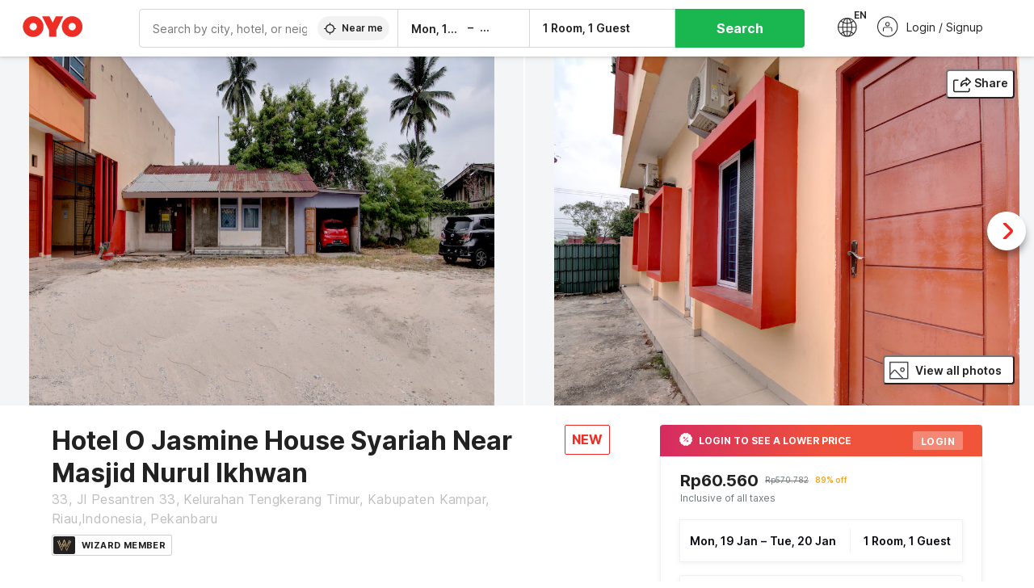

--- FILE ---
content_type: text/html; charset=utf-8
request_url: https://www.oyorooms.com/id/214866/
body_size: 34201
content:

    <!doctype html>
    <html lang="en" dir=ltr>
    <head>
      <meta charSet="utf-8" />
      <meta httpEquiv="x-ua-compatible" content="ie=edge; chrome=1" />
      <meta name="google-site-verification" content="lCkLu-7S0Eb5LOgDgmoWxSWzbopNfzKW01ZEe3ldsOc" />
      <script type="text/javascript">
      	window.renderingSource='server'
        var host = window.location.hostname;
        if (!String.prototype.endsWith) {
	        String.prototype.endsWith = function(search, this_len) {
		        if (this_len === undefined || this_len > this.length) {
			        this_len = this.length;
		        }
	      	  return this.substring(this_len - search.length, this_len) === search;
	        };
        }
        // if (! (host.endsWith("oyorooms.com") || host.endsWith("oyorooms.ms") || host.endsWith("oyohotels.co.jp") || host.endsWith("hotelesoyo.com") || host.endsWith("oyohotels.com") || host.endsWith("belvilla.co.in") || host.endsWith("oyorooms.io")) && host.indexOf('localhost') < 0){
        //   window.location.href="https://www.oyorooms.com";
        // }
      </script>
      <meta httpEquiv="content-language" content="en-IN" />
      <meta name="viewport" content="width=device-width, initial-scale=1.0, user-scalable=0, minimum-scale=1.0" />
      <link rel="alternate" href="https://www.oyorooms.com/id/214866/" 
      hreflang="en-id" /><link rel="alternate" href="https://www.oyorooms.com/id/214866/?locale=id" 
      hreflang="id-id" />
      <meta name="full-screen" content="yes" />

      <meta name="theme-color" content="#F5F5F5" />
      <link rel="manifest" href="/manifest.json" />
      <link rel="alternate" href="android-app://com.oyo.consumer/https/www.oyorooms.com/" />
      <meta name="google" content="notranslate" />

      <meta name="apple-mobile-web-app-capable" content="yes">
      <meta name="mobile-web-app-capable" content="yes">


      <link rel="dns-prefetch" href="https://fonts.googleapis.com">
      <link rel="dns-prefetch" href="https://fonts.gstatic.com" crossorigin>
      <link rel="dns-prefetch" href="https://assets.oyoroomscdn.com" />
      <link rel="dns-prefetch" href="https://images.oyoroomscdn.com" />
      <link rel="dns-prefetch" href="https://www.google-analytics.com" />
      <link rel="preconnect" href="https://assets.oyoroomscdn.com" />
      <link rel="preconnect" href="https://images.oyoroomscdn.com" />
      <link rel="preconnect" href="https://www.google-analytics.com" />
      <link rel="preconnect" href="https://fonts.googleapis.com">
      <link rel="preconnect" href="https://fonts.gstatic.com" crossorigin>
      <link href="https://fonts.googleapis.com/css2?family=Host+Grotesk:ital,wght@0,300..800;1,300..800&display=swap" rel="stylesheet">
      <link href=/assets/desktop/main.5e8707fa17bd48596880.css rel="stylesheet" type="text/css" />
      <link href=/assets/desktop/commoncss.d5cd9a49beed69b7e064.css rel="stylesheet" type="text/css" />
      <link href=/assets/desktop/detail.5451d231bc1ca452b6f9.css rel="stylesheet" type="text/css" />
      <script type="text/javascript">
          window.trackingId = "UA-52365165-1";
            window.user_id = undefined || '';
          (function(i,s,o,g,r,a,m){i['GoogleAnalyticsObject']=r;i[r]=i[r]||function(){
                      (i[r].q=i[r].q||[]).push(arguments)},i[r].l=1*new Date();a=s.createElement(o),
                  m=s.getElementsByTagName(o)[0];a.async=1;a.src=g;m.parentNode.insertBefore(a,m)
          })(window,document,'script','https://www.google-analytics.com/analytics.js','ga');
          ga('create', {
              userId : window.user_id || '',
              trackingId: window.trackingId,
              cookieDomain: 'auto',
              siteSpeedSampleRate: 30,
              useAmpClientId: true,
              cookieFlags: "SameSite=None; Secure"
          });
          ga('require','ec');
      </script>
      <script type="text/javascript"}>
          window.GaTrackingId = "G-589V9TZFMV";
          function loadGoogleTagManager() {
            var script = document.createElement('script');
            script.async = true;
            script.src = 'https://www.googletagmanager.com/gtag/js?id=G-589V9TZFMV';
            document.head.appendChild(script);
          }
          loadGoogleTagManager();
          window.dataLayer = window.dataLayer || [];
          function gtag(){dataLayer.push(arguments);}
          gtag('consent', 'default', {
            'ad_user_data': 'granted',
            'ad_personalization': 'granted',
            'ad_storage': 'granted',
            'analytics_storage': 'granted',
          });
          gtag('js', new Date());
          gtag('config',  window.GaTrackingId, {'allow_enhanced_conversions': true});
      </script>
      
      <title data-react-helmet="true">Hotel O Jasmine House Syariah Near Masjid Nurul Ikhwan, OYO Hotels Pekanbaru, Book @ Rp51491 - OYO</title>
      <meta data-react-helmet="true" property="og:site_name" content="OYO Rooms"/><meta data-react-helmet="true" property="og:publisher" content="https://www.facebook.com/oyorooms"/><meta data-react-helmet="true" property="og:type" content="website"/><meta data-react-helmet="true" property="fb:app_id" content="1576475359296300"/><meta data-react-helmet="true" name="twitter:card" content="app"/><meta data-react-helmet="true" name="twitter:app:country" content="in"/><meta data-react-helmet="true" name="twitter:text:title" content="OYO Rooms"/><meta data-react-helmet="true" name="twitter:image" content="https://assets.oyoroomscdn.com/pwa/icons/oyo-logo-120x120.jpg"/><meta data-react-helmet="true" name="description" content="For a delightful stay book Hotel O Jasmine House Syariah Near Masjid Nurul Ikhwan at Rp51491/night.."/><meta data-react-helmet="true" name="keywords" content="budget hotels in Pekanbaru , guest house in Pekanbaru , Pekanbaru budget hotels, Pekanbaru guest house, low rate hotels, cheap price hotels"/><meta data-react-helmet="true" property="og:title" content="Hotel O Jasmine House Syariah Near Masjid Nurul Ikhwan, OYO Hotels Pekanbaru, Book @ Rp51491 - OYO"/><meta data-react-helmet="true" property="og:description" content="For a delightful stay book Hotel O Jasmine House Syariah Near Masjid Nurul Ikhwan at Rp51491/night.."/><meta data-react-helmet="true" name="twitter:title" content="Hotel O Jasmine House Syariah Near Masjid Nurul Ikhwan, OYO Hotels Pekanbaru, Book @ Rp51491 - OYO"/><meta data-react-helmet="true" name="twitter:description" content="For a delightful stay book Hotel O Jasmine House Syariah Near Masjid Nurul Ikhwan at Rp51491/night.."/><meta data-react-helmet="true" property="og:image" content="https://images.oyoroomscdn.com/uploads/hotel_image/214866/leqlylbufjlm.jpg"/><meta data-react-helmet="true" property="og:url" content="https://www.oyorooms.com/id/214866/"/><meta data-react-helmet="true" name="twitter:url" content="https://www.oyorooms.com/id/214866/"/>
      <link data-react-helmet="true" rel="icon" href="/favicon.ico"/><link data-react-helmet="true" rel="icon" href="/favicon.ico" sizes="48x48" type="image/x-icon"/><link data-react-helmet="true" rel="apple-touch-icon" sizes="48x48" href="https://assets.oyoroomscdn.com/pwa/icons/oyo-logo-48x48.jpg"/><link data-react-helmet="true" rel="apple-touch-icon" sizes="76x76" href="https://assets.oyoroomscdn.com/pwa/icons/oyo-logo-76x76.jpg"/><link data-react-helmet="true" rel="apple-touch-icon" sizes="120x120" href="https://assets.oyoroomscdn.com/pwa/icons/oyo-logo-120x120.jpg"/><link data-react-helmet="true" rel="apple-touch-icon" sizes="152x152" href="https://assets.oyoroomscdn.com/pwa/icons/oyo-logo-152x152.jpg"/><link data-react-helmet="true" rel="canonical" href="https://www.oyorooms.com/id/214866/"/>
      <script data-react-helmet="true" type="application/ld+json">{"@context":"https://schema.org","name":"Hotel O Jasmine House Syariah Near Masjid Nurul Ikhwan","@type":"Hotel","@id":"https://www.oyorooms.com/id/214866/","identifier":214866,"telephone":"+622129707600","url":"https://www.oyorooms.com/id/214866/","image":"https://images.oyoroomscdn.com/uploads/hotel_image/214866/leqlylbufjlm.jpg","geo":{"@type":"GeoCoordinates","latitude":0.49155721906155625,"longitude":101.48113885894418},"hasMap":"https://www.google.com/maps?q=0.49155721906155625,101.48113885894418&z=13","address":{"@type":"PostalAddress","streetAddress":"Jl Pesantren 33, Kelurahan Tengkerang Timur, Kabupaten Kampar, Riau,Indonesia, Pekanbaru","addressLocality":"Pekanbaru","addressCountry":"Indonesia"},"makesOffer":{"@type":["Offer","LodgingReservation"],"identifier":214866,"checkinTime":"2026-01-19T13:30 PM:00","checkoutTime":"2026-01-20T12:30 PM:00","priceSpecification":{"@type":"CompoundPriceSpecification","price":60560,"priceCurrency":"IDR"}},"aggregateRating":{"@type":"AggregateRating","ratingValue":"0","reviewCount":"0","bestRating":"5"}}</script>

      
          
          <link rel="preload" as="script" href="/assets/desktop/runtime.7416f9afe38e82d54113.js" />
          <link rel="preload" as="script" href="/assets/desktop/externalvendor.f057d76024c8ef6705d2.js" />
          <link rel="preload" as="script" href="/assets/desktop/common.8c7092ffa2e4edf78bcd.js" />
          <link rel="preload" as="script" href=/assets/desktop/commoncss.fed71782b4efcd643841.js />
          <link rel="preload" as="script" href="/assets/desktop/detail.73a8676066ece523d5d0.js" />
          <link rel="preload" as="script" href="/assets/desktop/main.fc4c06146b0554151b6e.js" />
      


      </head>
        <body itemscope itemtype="http://schema.org/WebPage">
        <script type="text/javascript">
            window.abExpConfig = {"sold":{"val":0,"v":1},"mww2":{"val":"1","v":"4"},"hbad":{"val":0,"v":1},"BnTc":{"val":0,"v":1},"near":{"val":0,"v":1},"ioab":{"val":"0","v":"2"},"mhdp":{"val":"1","v":"5"},"bcrp":{"val":"1","v":"5"},"pwbs":{"val":"1","v":"3"},"mwsb":{"val":0,"v":1},"slin":{"val":0,"v":1},"hsdm":{"val":"2","v":"2"},"lpex":{"val":0,"v":1},"lphv":{"val":0,"v":1},"dpcv":{"val":0,"v":1},"gmab":{"val":0,"v":1},"urhe":{"val":0,"v":1},"prdp":{"val":0,"v":1},"comp":{"val":"0","v":"5"},"sldw":{"val":0,"v":1},"mdab":{"val":0,"v":1},"nrmp":{"val":"1","v":"3"},"nhyw":{"val":"1","v":"1"},"wboi":{"val":0,"v":1},"sst":{"val":0,"v":1},"txwb":{"val":0,"v":1},"pod2":{"val":0,"v":1},"ppsi":{"val":0,"v":1},"gcer":{"val":0,"v":1},"recs":{"val":"1","v":"2"},"swhp":{"val":0,"v":1},"lvhm":{"val":"1","v":"3"},"gmbr":{"val":"1","v":"15"},"yolo":{"val":"1","v":"6"},"rcta":{"val":"1","v":"3"},"cbot":{"val":"1","v":"5"},"otpv":{"val":"1","v":"7"},"trtr":{"val":0,"v":1},"lbhw":{"val":0,"v":1},"ndbp":{"val":"0","v":"3"},"mapu":{"val":"1","v":"3"},"nclc":{"val":0,"v":1},"dwsl":{"val":"1","v":"2"},"eopt":{"val":"1","v":"2"},"wizi":{"val":0,"v":1},"morr":{"val":"1","v":"2"},"yopb":{"val":"1","v":"3"},"TTP":{"val":"1","v":"4"},"Dweb":{"val":0,"v":1},"aimw":{"val":0,"v":1},"hdpn":{"val":"0","v":"5"},"web2":{"val":"0","v":"4"},"log2":{"val":0,"v":1},"spw1":{"val":0,"v":1},"strf":{"val":0,"v":1},"ugce":{"val":0,"v":1},"ltvr":{"val":0,"v":1},"hwiz":{"val":0,"v":1},"wizz":{"val":"1","v":"3"},"lpcp":{"val":"1","v":"3"},"clhp":{"val":"0","v":"6"},"prwt":{"val":0,"v":1},"cbhd":{"val":0,"v":1},"ins2":{"val":"0","v":"32"},"mcal":{"val":0,"v":1},"mhdc":{"val":"1","v":"5"},"lopo":{"val":"1","v":"3"},"ptax":{"val":"1","v":"2"},"iiat":{"val":0,"v":1},"pbnb":{"val":"0","v":"7"},"ror2":{"val":"1","v":"2"},"mbwe":{"val":0,"v":1},"mboe":{"val":0,"v":1},"ctry":{"val":"1","v":"2"},"mshd":{"val":0,"v":1},"sovb":{"val":0,"v":1},"ctrm":{"val":0,"v":1},"ofcr":{"val":0,"v":1},"qupi":{"val":0,"v":1},"iupi":{"val":0,"v":1},"nbi1":{"val":0,"v":1},"rwtg":{"val":"1","v":"2"},"stow":{"val":"1","v":"2"},"imtg":{"val":0,"v":1},"ptpa":{"val":"1","v":"5"},"ormp":{"val":"1","v":"5"},"pbre":{"val":0,"v":1},"llat":{"val":"0","v":"4"},"ros1":{"val":0,"v":1}};

            // SW-INSTALLATION
            (function() {
              if ('serviceWorker' in navigator ) {
                  window.addEventListener('load', function(){
                    navigator.serviceWorker.register("/service-worker-desktop.js",{scope: "/"});
                  });
              }
          })();
        </script>
        <div id="root" style="height:100vh;"><style data-emotion-c="1acbpvw r9lts4 g49e0i 1iupfd9 s2hsb0 162c9d0 8ijf8a p2g0oj jj695s xotlao 1t05q14 mk5v0g zi3trd bxjamc 1x32axc g7fw8n ml1sc2">@-webkit-keyframes animation-1acbpvw{0%{opacity:0;}100%{opacity:1;}}@keyframes animation-1acbpvw{0%{opacity:0;}100%{opacity:1;}}@-webkit-keyframes animation-r9lts4{0%{background-position:-350px 0;}100%{background-position:350px 0;}}@keyframes animation-r9lts4{0%{background-position:-350px 0;}100%{background-position:350px 0;}}@-webkit-keyframes animation-g49e0i{from{-webkit-transform:translate3d(0,-100 %,0);-ms-transform:translate3d(0,-100 %,0);transform:translate3d(0,-100 %,0);visibility:visible;}to{-webkit-transform:translate3d(0,0,0);-ms-transform:translate3d(0,0,0);transform:translate3d(0,0,0);}}@keyframes animation-g49e0i{from{-webkit-transform:translate3d(0,-100 %,0);-ms-transform:translate3d(0,-100 %,0);transform:translate3d(0,-100 %,0);visibility:visible;}to{-webkit-transform:translate3d(0,0,0);-ms-transform:translate3d(0,0,0);transform:translate3d(0,0,0);}}@-webkit-keyframes animation-1iupfd9{from{-webkit-transform:translate3d(0,0,0);-ms-transform:translate3d(0,0,0);transform:translate3d(0,0,0);}to{visibility:hidden;-webkit-transform:translate3d(0,-100 %,0);-ms-transform:translate3d(0,-100 %,0);transform:translate3d(0,-100 %,0);}}@keyframes animation-1iupfd9{from{-webkit-transform:translate3d(0,0,0);-ms-transform:translate3d(0,0,0);transform:translate3d(0,0,0);}to{visibility:hidden;-webkit-transform:translate3d(0,-100 %,0);-ms-transform:translate3d(0,-100 %,0);transform:translate3d(0,-100 %,0);}}@-webkit-keyframes animation-s2hsb0{from{-webkit-transform:translate3d(100 %,0,0);-ms-transform:translate3d(100 %,0,0);transform:translate3d(100 %,0,0);visibility:visible;}to{-webkit-transform:translate3d(0,0,0);-ms-transform:translate3d(0,0,0);transform:translate3d(0,0,0);}}@keyframes animation-s2hsb0{from{-webkit-transform:translate3d(100 %,0,0);-ms-transform:translate3d(100 %,0,0);transform:translate3d(100 %,0,0);visibility:visible;}to{-webkit-transform:translate3d(0,0,0);-ms-transform:translate3d(0,0,0);transform:translate3d(0,0,0);}}@-webkit-keyframes animation-162c9d0{from{-webkit-transform:translate3d(0,100 %,0);-ms-transform:translate3d(0,100 %,0);transform:translate3d(0,100 %,0);visibility:visible;}to{-webkit-transform:translate3d(0,0,0);-ms-transform:translate3d(0,0,0);transform:translate3d(0,0,0);}}@keyframes animation-162c9d0{from{-webkit-transform:translate3d(0,100 %,0);-ms-transform:translate3d(0,100 %,0);transform:translate3d(0,100 %,0);visibility:visible;}to{-webkit-transform:translate3d(0,0,0);-ms-transform:translate3d(0,0,0);transform:translate3d(0,0,0);}}@-webkit-keyframes animation-8ijf8a{from{-webkit-transform:translate3d(0,0,0);-ms-transform:translate3d(0,0,0);transform:translate3d(0,0,0);}to{visibility:hidden;-webkit-transform:translate3d(100 %,0,0);-ms-transform:translate3d(100 %,0,0);transform:translate3d(100 %,0,0);}}@keyframes animation-8ijf8a{from{-webkit-transform:translate3d(0,0,0);-ms-transform:translate3d(0,0,0);transform:translate3d(0,0,0);}to{visibility:hidden;-webkit-transform:translate3d(100 %,0,0);-ms-transform:translate3d(100 %,0,0);transform:translate3d(100 %,0,0);}}@-webkit-keyframes animation-p2g0oj{from{-webkit-transform:translate3d(0,0,0);-ms-transform:translate3d(0,0,0);transform:translate3d(0,0,0);opacity:0;}to{opacity:1;-webkit-transform:translate3d(0,100%,0);-ms-transform:translate3d(0,100%,0);transform:translate3d(0,100%,0);}}@keyframes animation-p2g0oj{from{-webkit-transform:translate3d(0,0,0);-ms-transform:translate3d(0,0,0);transform:translate3d(0,0,0);opacity:0;}to{opacity:1;-webkit-transform:translate3d(0,100%,0);-ms-transform:translate3d(0,100%,0);transform:translate3d(0,100%,0);}}@-webkit-keyframes animation-jj695s{0%{-webkit-transform:scale(1) translate3d(0,0,0);-ms-transform:scale(1) translate3d(0,0,0);transform:scale(1) translate3d(0,0,0);-webkit-transform-origin:50% 16%;-ms-transform-origin:50% 16%;transform-origin:50% 16%;}100%{-webkit-transform:scale(1.1) translate3d(-30px,0,0);-ms-transform:scale(1.1) translate3d(-30px,0,0);transform:scale(1.1) translate3d(-30px,0,0);-webkit-transform-origin:top;-ms-transform-origin:top;transform-origin:top;}}@keyframes animation-jj695s{0%{-webkit-transform:scale(1) translate3d(0,0,0);-ms-transform:scale(1) translate3d(0,0,0);transform:scale(1) translate3d(0,0,0);-webkit-transform-origin:50% 16%;-ms-transform-origin:50% 16%;transform-origin:50% 16%;}100%{-webkit-transform:scale(1.1) translate3d(-30px,0,0);-ms-transform:scale(1.1) translate3d(-30px,0,0);transform:scale(1.1) translate3d(-30px,0,0);-webkit-transform-origin:top;-ms-transform-origin:top;transform-origin:top;}}@-webkit-keyframes animation-xotlao{0%,100%{-webkit-transform:rotate(0deg);-webkit-transform:rotate(0deg);-ms-transform:rotate(0deg);transform:rotate(0deg);}25%{-webkit-transform:rotate(-20deg);-webkit-transform:rotate(-20deg);-ms-transform:rotate(-20deg);transform:rotate(-20deg);}50%{-webkit-transform:rotate(20deg);-webkit-transform:rotate(20deg);-ms-transform:rotate(20deg);transform:rotate(20deg);}75%{-webkit-transform:rotate(-20deg);-webkit-transform:rotate(-20deg);-ms-transform:rotate(-20deg);transform:rotate(-20deg);}}@keyframes animation-xotlao{0%,100%{-webkit-transform:rotate(0deg);-webkit-transform:rotate(0deg);-ms-transform:rotate(0deg);transform:rotate(0deg);}25%{-webkit-transform:rotate(-20deg);-webkit-transform:rotate(-20deg);-ms-transform:rotate(-20deg);transform:rotate(-20deg);}50%{-webkit-transform:rotate(20deg);-webkit-transform:rotate(20deg);-ms-transform:rotate(20deg);transform:rotate(20deg);}75%{-webkit-transform:rotate(-20deg);-webkit-transform:rotate(-20deg);-ms-transform:rotate(-20deg);transform:rotate(-20deg);}}@-webkit-keyframes animation-1t05q14{0%{opacity:0;-webkit-transform:translateY(-20px);-ms-transform:translateY(-20px);transform:translateY(-20px);}100%{opacity:1;-webkit-transform:translateY(0);-ms-transform:translateY(0);transform:translateY(0);}}@keyframes animation-1t05q14{0%{opacity:0;-webkit-transform:translateY(-20px);-ms-transform:translateY(-20px);transform:translateY(-20px);}100%{opacity:1;-webkit-transform:translateY(0);-ms-transform:translateY(0);transform:translateY(0);}}@-webkit-keyframes animation-mk5v0g{from{-webkit-transform:translateY(-100%);-ms-transform:translateY(-100%);transform:translateY(-100%);}to{-webkit-transform:translateY(0%);-ms-transform:translateY(0%);transform:translateY(0%);}}@keyframes animation-mk5v0g{from{-webkit-transform:translateY(-100%);-ms-transform:translateY(-100%);transform:translateY(-100%);}to{-webkit-transform:translateY(0%);-ms-transform:translateY(0%);transform:translateY(0%);}}@-webkit-keyframes animation-zi3trd{0%,50%,100%{-webkit-transform:translateY(0);-ms-transform:translateY(0);transform:translateY(0);}25%,75%{-webkit-transform:translateY(-8px);-ms-transform:translateY(-8px);transform:translateY(-8px);}}@keyframes animation-zi3trd{0%,50%,100%{-webkit-transform:translateY(0);-ms-transform:translateY(0);transform:translateY(0);}25%,75%{-webkit-transform:translateY(-8px);-ms-transform:translateY(-8px);transform:translateY(-8px);}}@-webkit-keyframes animation-bxjamc{0%,100%{-webkit-transform:translate(0px,-3px) scaleY(1.2);-ms-transform:translate(0px,-3px) scaleY(1.2);transform:translate(0px,-3px) scaleY(1.2);}50%{-webkit-transform:translate(0px,1px) scaleY(0.9);-ms-transform:translate(0px,1px) scaleY(0.9);transform:translate(0px,1px) scaleY(0.9);}}@keyframes animation-bxjamc{0%,100%{-webkit-transform:translate(0px,-3px) scaleY(1.2);-ms-transform:translate(0px,-3px) scaleY(1.2);transform:translate(0px,-3px) scaleY(1.2);}50%{-webkit-transform:translate(0px,1px) scaleY(0.9);-ms-transform:translate(0px,1px) scaleY(0.9);transform:translate(0px,1px) scaleY(0.9);}}@-webkit-keyframes animation-1x32axc{from{stroke-dashoffset:var(--loader-var);}to{stroke-dashoffset:0px;}}@keyframes animation-1x32axc{from{stroke-dashoffset:var(--loader-var);}to{stroke-dashoffset:0px;}}.slick-slider{position:relative;display:block;box-sizing:border-box;-webkit-touch-callout:none;-webkit-user-select:none;-khtml-user-select:none;-moz-user-select:none;-ms-user-select:none;-webkit-user-select:none;-moz-user-select:none;-ms-user-select:none;user-select:none;-ms-touch-action:pan-y;touch-action:pan-y;-webkit-tap-highlight-color:transparent;}.slick-list{position:relative;overflow:hidden;display:block;margin:0;padding:0;}.slick-list:focus{outline:none;}.slick-list.dragging{cursor:pointer;cursor:hand;}.slick-slider .slick-track,.slick-slider .slick-list{-webkit-transform:translate3d(0,0,0);-moz-transform:translate3d(0,0,0);-ms-transform:translate3d(0,0,0);-o-transform:translate3d(0,0,0);-webkit-transform:translate3d(0,0,0);-ms-transform:translate3d(0,0,0);transform:translate3d(0,0,0);}.slick-track{position:relative;left:0;top:0;display:block;margin-left:auto;margin-right:auto;}.slick-track:before,.slick-track:after{content:"";display:table;}.slick-track:after{clear:both;}.slick-loading .slick-track{visibility:hidden;}.slick-slide{float:left;height:100%;min-height:1px;display:none;}[dir="rtl"] .slick-slide{float:left;}.slick-slide img{display:block;}.slick-slide.slick-loading img{display:none;}.slick-slide.dragging img{pointer-events:none;}.slick-initialized .slick-slide{display:block;}.slick-loading .slick-slide{visibility:hidden;}.slick-vertical .slick-slide{display:block;height:auto;border:1px solid transparent;}.slick-arrow.slick-hidden{display:none;}.slick-prev,.slick-next{position:absolute;display:block;height:20px;width:20px;line-height:0;font-size:0;cursor:pointer;background:transparent;color:transparent;top:50%;-webkit-transform:translate(0,-50%);-ms-transform:translate(0,-50%);-webkit-transform:translate(0,-50%);-ms-transform:translate(0,-50%);transform:translate(0,-50%);padding:0;border:none;outline:none;width:48px;height:48px;box-shadow:0 7px 8px 0 rgba(0,0,0,0.35);background-color:#fff;border:none;z-index:2;border-radius:50%;opacity:1;-webkit-transition:.2s;transition:.2s;}.slick-prev:hover,.slick-next:hover,.slick-prev:focus,.slick-next:focus{outline:none;}.slick-prev:hover:before,.slick-next:hover:before,.slick-prev:focus:before,.slick-next:focus:before{opacity:1 !default;}.slick-prev.slick-disabled,.slick-next.slick-disabled{opacity:0;visibility:hidden;}.slick-prev.slick-disabled:before,.slick-next.slick-disabled:before{opacity:0.25!default;}.slick-prev:before,.slick-next:before{font-size:20px;line-height:1;color:black !default;-webkit-font-smoothing:antialiased;-moz-osx-font-smoothing:grayscale;}.slick-prev{left:-24px;}[dir="rtl"] .slick-prev{right:20px;}.slick-prev:before{content:'';-webkit-transform:rotate(180deg);-ms-transform:rotate(180deg);transform:rotate(180deg);background:url("[data-uri]");background-repeat:no-repeat;background-position:center;height:20px;margin-right:2px;line-height:0;display:-webkit-box;display:-webkit-flex;display:-ms-flexbox;display:flex;-webkit-box-pack:center;-webkit-justify-content:center;-ms-flex-pack:center;justify-content:center;-webkit-align-items:center;-webkit-box-align:center;-ms-flex-align:center;align-items:center;}[dir="rtl"] .slick-prev:before{content:'';background:url("[data-uri]");background-repeat:no-repeat;background-position:center;height:20px;margin-left:2px;line-height:0;display:-webkit-box;display:-webkit-flex;display:-ms-flexbox;display:flex;-webkit-box-pack:center;-webkit-justify-content:center;-ms-flex-pack:center;justify-content:center;-webkit-align-items:center;-webkit-box-align:center;-ms-flex-align:center;align-items:center;-webkit-transform:rotate(180deg);-ms-transform:rotate(180deg);transform:rotate(180deg);}.slick-next{right:-24px;}[dir="rtl"] .slick-next{left:20px;right:auto !important;}.slick-next:before{content:'';background:url("[data-uri]");background-repeat:no-repeat;background-position:center;height:20px;margin-left:2px;line-height:0;display:-webkit-box;display:-webkit-flex;display:-ms-flexbox;display:flex;-webkit-box-pack:center;-webkit-justify-content:center;-ms-flex-pack:center;justify-content:center;-webkit-align-items:center;-webkit-box-align:center;-ms-flex-align:center;align-items:center;}[dir="rtl"] .slick-next:before{content:'';-webkit-transform:rotate(0deg);-ms-transform:rotate(0deg);transform:rotate(0deg);background:url("[data-uri]");background-repeat:no-repeat;background-position:center;height:20px;margin-right:2px;line-height:0;display:-webkit-box;display:-webkit-flex;display:-ms-flexbox;display:flex;-webkit-box-pack:center;-webkit-justify-content:center;-ms-flex-pack:center;justify-content:center;-webkit-align-items:center;-webkit-box-align:center;-ms-flex-align:center;align-items:center;}.slick-dotted.slick-slider{margin-bottom:30px;}.slick-dots{position:absolute;bottom:-25px;list-style:none;display:block;text-align:center;padding:0;margin:0;width:100%;}.slick-dots li{position:relative;display:inline-block;height:20px;width:20px;margin:0 5px;padding:0;cursor:pointer;}.slick-dots li button{border:0;background:transparent;display:block;height:20px;width:20px;outline:none;line-height:0;font-size:0;color:transparent;padding:5px;cursor:pointer;}.slick-dots li button:hover,.slick-dots li button:focus{outline:none;}.slick-dots li button:hover:before,.slick-dots li button:focus:before{opacity:1 !default;}.slick-dots li button:before{position:absolute;top:0;left:0;content:"\0o2022" !default;width:20px;height:20px;font-size:6px !default;line-height:20px;text-align:center;color:black !default;opacity:0.25!default;-webkit-font-smoothing:antialiased;-moz-osx-font-smoothing:grayscale;}.slick-dots li.slick-active button:before{color:black !default;opacity:0.75 !default;}.slick-list{height:100%;}.slick-slide *{outline:none;}.slick-slider *{-webkit-backface-visibility:hidden;-moz-backface-visibility:hidden;-ms-backface-visibility:hidden;-webkit-backface-visibility:hidden;backface-visibility:hidden;}.slick-animatedSlideshow .slick-prev,.slick-animatedSlideshow .slick-next{-webkit-transition:all 0.3s ease;transition:all 0.3s ease;visibility:hidden;background-color:transparentize(#000000,0.7);}.slick-animatedSlideshow .slick-prev:hover,.slick-animatedSlideshow .slick-next:hover{background-color:transparentize(#000000,0.46);}.slick-animatedSlideshow .slick-next{right:-44px;}.slick-animatedSlideshow .slick-next:before{content:'';background:url("[data-uri]");background-repeat:no-repeat;background-position:center;height:20px;}.slick-animatedSlideshow .slick-prev{left:-44px;}.slick-animatedSlideshow .slick-prev:before{content:'';background:url("[data-uri]");background-repeat:no-repeat;background-position:center;height:20px;}.slick-animatedSlideshow:hover .slick-prev{visibility:visible;left:20px;}.slick-animatedSlideshow:hover .slick-next{visibility:visible;right:20px;}.slick-animatedSlideshow--persistArrows .slick-prev{visibility:visible;left:20px;}.slick-animatedSlideshow--persistArrows .slick-next{visibility:visible;right:20px !important;}.slick-animatedSlideshow .slick-dots{bottom:25px;right:20px;width:auto;}.slick-animatedSlideshow .slick-dots li{margin:0;}.slick-animatedSlideshow .slick-dots li button:before{font-size:22px;color:#fff;opacity:0.5;-webkit-transition:all 0.5s ease;transition:all 0.5s ease;}.slick-animatedSlideshow .slick-dots li.slick-active button:before{font-size:26px;top:-1px;color:#fff;opacity:1;}.slick-dataSlideshow .slick-prev,.slick-dataSlideshow .slick-next{top:calc(100% + 65px);height:32px;width:32px;}.slick-dataSlideshow .slick-prev{left:calc(100% - 80px);}.slick-dataSlideshow .slick-next{right:0;}.slickCompactArrows .slick-prev,.slickCompactArrows .slick-next{box-shadow:0 2px 8px 0 rgba(0,0,0,0.12);height:32px;width:32px;}.slick-vibrantControls .slick-next,.slick-vibrantControls .slick-prev{background:#f88881;height:64px;width:64px;box-shadow:0 7px 8px 0 rgba(0,0,0,.2);opacity:1;-webkit-transition:0.2s;transition:0.2s;}.slick-vibrantControls .slick-next:hover,.slick-vibrantControls .slick-prev:hover{background:#ee2e24;}.slick-vibrantControls .slick-next:before,.slick-vibrantControls .slick-prev:before{content:'';background:url("[data-uri]");background-repeat:no-repeat;background-position:center;height:30px;}.slick-vibrantControls .slick-prev:before{-webkit-transform:rotate(180deg);-ms-transform:rotate(180deg);transform:rotate(180deg);}.slick-lightboxControls .slick-next,.slick-lightboxControls .slick-prev{background:transparent;height:64px;width:64px;box-shadow:none;opacity:1;-webkit-transition:0.2s;transition:0.2s;}.slick-lightboxControls .slick-next:before,.slick-lightboxControls .slick-prev:before{content:'';background:url("[data-uri]");background-repeat:no-repeat;background-position:center;height:40px;}.slick-lightboxControls .slick-prev:before{-webkit-transform:rotate(180deg);-ms-transform:rotate(180deg);transform:rotate(180deg);}.slick-lightboxControls .slick-disabled{visibility:visible;cursor:default;}.slick-lightboxControls .slick-disabled:before{opacity:0.3;}.slick-lightboxControls--compact .slick-next:before,.slick-lightboxControls--compact .slick-prev:before{background:url("[data-uri]");background-repeat:no-repeat;background-position:center;height:30px;}.slickCompactArrows .slick-prev,.slickCompactArrows .slick-next{box-shadow:0 2px 8px 0 rgba(0,0,0,0.12);height:32px;width:32px;}@-webkit-keyframes animation-ml1sc2{0%{opacity:0;}100%{opacity:1;}}@keyframes animation-ml1sc2{0%{opacity:0;}100%{opacity:1;}}</style><div class="layout__container"><div style="top: 0px; left: 0px; position: absolute; height: 0px; width: 0px;"><svg xmlns="http://www.w3.org/2000/svg" width="0" height="0"><symbol id="logo" viewBox="0 0 53 20"><path d="M44.584 19.15c5.034 0 9.13-4.123 9.13-9.19 0-5.07-4.096-9.19-9.13-9.19-5.035 0-9.13 4.12-9.13 9.19 0 5.067 4.095 9.19 9.13 9.19zm0-12.467c1.794 0 3.255 1.47 3.255 3.276 0 1.806-1.462 3.274-3.256 3.274-1.795 0-3.254-1.468-3.254-3.275 0-1.808 1.46-3.277 3.254-3.277zM10.138 19.15c5.034 0 9.13-4.123 9.13-9.19 0-5.07-4.096-9.19-9.13-9.19-5.033 0-9.13 4.12-9.13 9.19 0 5.067 4.097 9.19 9.13 9.19zm0-12.467c1.795 0 3.255 1.47 3.255 3.276 0 1.806-1.46 3.274-3.255 3.274-1.794 0-3.253-1.468-3.253-3.275 0-1.808 1.46-3.277 3.253-3.277zm17.218-.207L24.553.89H17.99l6.13 12.22v5.753h6.473V13.11L36.723.89h-6.566l-2.8 5.586z"></path></symbol></svg></div><div style="position: absolute; top: 0px; left: 0px; width: 0px; height: 0px;"></div><style data-emotion-c="r9c3xt">.c-r9c3xt{width:100%;min-height:100vh;background:#fff;}</style><div class="c-r9c3xt"><div><div><div class="cmsWrapper common__topFold"><div class="oyo-row oyo-row--no-spacing headerSticky"><div class="oyo-cell headerSticky__leftHeader"><style data-emotion-c="nn640c">.c-nn640c{-webkit-text-decoration:none;text-decoration:none;color:inherit;}</style><a class="c-nn640c headerSticky__logoWrapper" href="/id/"><svg class="headerSticky__logo"><use xlink:href="#logo"></use></svg></a></div><div class="oyo-cell headerSticky__rightHeader"><div class="oyo-row oyo-row--no-spacing headerSearchWidget "><div class="headerSearchWidget__comp headerSearchWidget__autoComplete"><div class="oyo-row oyo-row--no-spacing autoCompleteDesktop
          autoCompleteDesktop--header
          
        "><div class="oyo-cell oyo-cell--12-col oyo-cell--8-col-tablet oyo-cell--4-col-phone"><form class="autoCompleteDesktop__searchContainer"><input id="autoComplete__header" type="text" placeholder="Search by city, hotel, or neighborhood" value autoComplete="off" required class="autoCompleteDesktop__searchBox
              autoCompleteDesktop__searchBox--header
              autoCompleteDesktop__searchBox--nearbyVisible" /><div class="autoCompleteDesktop__nearbyComponentWrapper"><div class="nearbyComponent ripple"><span class="nearbyComponent__iconWrapper"><svg class="nearbyComponent__icon"><use xlink:href="#crosshair-icon"></use></svg></span><span class="d-text12 is-fontBold nearbyComponent__text">Near me</span></div></div><span></span></form></div><span></span></div></div><div class="headerSearchWidget__comp headerSearchWidget__dateRangePicker "><div class="oyo-row oyo-row--no-spacing u-h100 u-justifySpaceBetween u-alignItemsCenter headerDatePicker"><div class="oyo-cell oyo-cell--12-col oyo-cell--8-col-tablet oyo-cell--4-col-phone d-text14 headerDatePicker__checkInOut u-textEllipsis"><span class="headerDatePicker__date u-textEllipsis">Mon, 19 Jan</span><span class="headerDatePicker__arrowWrapper">–</span><span class="headerDatePicker__date u-textEllipsis">Tue, 20 Jan</span></div><span></span></div></div><div class="headerSearchWidget__comp headerSearchWidget__guestRoomPicker "><div class="oyo-row oyo-row--no-spacing u-h100 u-justifyCenter u-alignItemsCenter headerGuestRoomPicker"><div class="oyo-cell oyo-cell--12-col oyo-cell--8-col-tablet oyo-cell--4-col-phone d-text14 u-textEllipsis headerGuestRoomPicker__guestRoomCount">1 Room, 1 Guest</div><span></span></div></div><div class="headerSearchWidget__comp headerSearchWidget__search"><button class="u-textCenter searchButton searchButton--header">Search</button></div></div><div class="headerSticky__menu"><style data-emotion-c="nkc0zw">.c-nkc0zw{display:-webkit-box;display:-webkit-flex;display:-ms-flexbox;display:flex;position:relative;-webkit-align-items:center;-webkit-box-align:center;-ms-flex-align:center;align-items:center;outline:none;cursor:pointer;padding-left:8px;}</style><div headerPrimary__rightHeader tabIndex="-1" class="c-nkc0zw"><style data-emotion-c="19zgl86">.c-19zgl86{text-transform:uppercase;position:absolute;top:-10px;right:-12px;font-weight:600;font-size:12px;}</style><div class="c-19zgl86">en</div></div><div data-cms-id="275245" data-cms-template="cWEB-SideMenu" class="sideMenuAuthButton
          
          
          sideMenuAuthButton--headerSecondary"><div class="sideMenuAuthButton__btnWrap"><div class="sideMenuAuthButton__iconWrapper sideMenuAuthButton__iconWrapper--hollow"><svg><use xlink:href="#account-circle-hollow"></use></svg></div><div class="sideMenuAuthButton__contentWrapper"><div class="sideMenuAuthButton__text">Login / Signup</div></div></div></div></div></div></div></div><div><div name="hotelDetailCarousel"><div><style data-emotion-c="8xhyrj">.c-8xhyrj{position:relative;height:60vh;}</style><div class="c-8xhyrj"><style data-emotion-c="1b1daic">.c-1b1daic{margin-top:70px;height:60vh;}.c-1b1daic .slick-next{right:10px;width:48px;height:48px;}.c-1b1daic .slick-prev{left:10px;width:48px;height:48px;}.c-1b1daic .slick-track{width:-webkit-max-content !important;width:-moz-max-content !important;width:max-content !important;}</style><div dir="ltr" class="slick-slider slider variable-width c-1b1daic slick-initialized"><button type="button" data-role="none" style="display: block;" class="slick-arrow slick-prev slick-disabled"> Previous</button><div class="slick-list"><div style="width: 0px; left: 0px;" class="slick-track"><div style="outline: none;" data-index="0" tabIndex="-1" aria-hidden="false" class="slick-slide slick-active slick-current"><div><div tabIndex="-1" style="width: 100%; display: inline-block;"><style data-emotion-c="1hvclm3">.c-1hvclm3{margin-right:2px;height:60vh;}</style><div class="c-1hvclm3"><style data-emotion-c="ahj8kj">.c-ahj8kj{color:rgba(0,0,0,0.54);background:#f3f5f7;height:100%;width:100%;background:#f3f5f7;-webkit-animation:none;animation:none;position:relative;z-index:0;}.c-ahj8kj:after{content:'';position:absolute;height:100%;width:100%;top:0;left:0;background:url(https://assets.oyoroomscdn.com/pwa/images/image-icon-v2.png) no-repeat center center transparent;-webkit-animation:none;animation:none;z-index:-1;}</style><div class="c-ahj8kj"><style data-emotion-c="185bv1r hwlvh4">.c-185bv1r{height:60vh;width:90vh;object-fit:contain;}.c-hwlvh4{width:100%;height:100%;vertical-align:middle;display:-webkit-box;display:-webkit-flex;display:-ms-flexbox;display:flex;height:60vh;width:90vh;object-fit:contain;}</style><img alt="Hotel O Jasmine House Syariah Near Masjid Nurul Ikhwan, Pekanbaru, Pekanbaru" loading="auto" importance="auto" src="https://images.oyoroomscdn.com/uploads/hotel_image/214866/large/leqlylbufjlm.jpg" itemProp="image" placeholderType="hotel" placeholderClass="c-185bv1r" class="c-hwlvh4" /></div></div></div></div></div><div style="outline: none;" data-index="1" tabIndex="-1" aria-hidden="false" class="slick-slide slick-active"><div><div tabIndex="-1" style="width: 100%; display: inline-block;"><div class="c-1hvclm3"><div class="c-ahj8kj"><img alt="Hotel O Jasmine House Syariah Near Masjid Nurul Ikhwan, Pekanbaru, Pekanbaru" loading="auto" importance="auto" src="https://images.oyoroomscdn.com/uploads/hotel_image/214866/large/ilesnbjisfxt.jpg" itemProp="image" placeholderType="hotel" placeholderClass="c-185bv1r" class="c-hwlvh4" /></div></div></div></div></div><div style="outline: none;" data-index="2" tabIndex="-1" aria-hidden="false" class="slick-slide slick-active"><div><div tabIndex="-1" style="width: 100%; display: inline-block;"><div class="c-1hvclm3"><div class="c-ahj8kj"><img alt="Hotel O Jasmine House Syariah Near Masjid Nurul Ikhwan, Pekanbaru, Pekanbaru" loading="auto" importance="auto" src="https://images.oyoroomscdn.com/uploads/hotel_image/214866/large/ksqgvwpxrxbe.jpg" itemProp="image" placeholderType="hotel" placeholderClass="c-185bv1r" class="c-hwlvh4" /></div></div></div></div></div><div style="outline: none;" data-index="3" tabIndex="-1" aria-hidden="true" class="slick-slide"><div><div tabIndex="-1" style="width: 100%; display: inline-block;"><div class="c-1hvclm3"><style data-emotion-c="113j10b">.c-113j10b{color:rgba(0,0,0,0.54);background:#f3f5f7;height:100%;width:100%;background:#f3f5f7;-webkit-animation:animation-r9lts4 1.75s infinite forwards;animation:animation-r9lts4 1.75s infinite forwards;-webkit-animation-timing-function:linear;animation-timing-function:linear;background:linear-gradient(to right,#f3f5f7 8%,darken(#f3f5f7,3%) 18%,#f3f5f7 33%);background-size:800px 104px;position:relative;z-index:0;}.c-113j10b:after{content:'';position:absolute;height:100%;width:100%;top:0;left:0;background:url(https://assets.oyoroomscdn.com/pwa/images/image-icon-v2.png) no-repeat center center transparent;-webkit-animation:none;animation:none;z-index:-1;}</style><div class="c-113j10b"><img alt="Hotel O Jasmine House Syariah Near Masjid Nurul Ikhwan, Pekanbaru, Pekanbaru" src="https://assets.oyoroomscdn.com/pwa/images/lazy_placeholder.png" lazyLoad itemProp placeholderType="hotel" placeholderClass="c-185bv1r" class="c-185bv1r" /></div></div></div></div></div><div style="outline: none;" data-index="4" tabIndex="-1" aria-hidden="true" class="slick-slide"><div><div tabIndex="-1" style="width: 100%; display: inline-block;"><div class="c-1hvclm3"><div class="c-113j10b"><img alt="Hotel O Jasmine House Syariah Near Masjid Nurul Ikhwan, Pekanbaru, Pekanbaru" src="https://assets.oyoroomscdn.com/pwa/images/lazy_placeholder.png" lazyLoad itemProp placeholderType="hotel" placeholderClass="c-185bv1r" class="c-185bv1r" /></div></div></div></div></div><div style="outline: none;" data-index="5" tabIndex="-1" aria-hidden="true" class="slick-slide"><div><div tabIndex="-1" style="width: 100%; display: inline-block;"><div class="c-1hvclm3"><div class="c-113j10b"><img alt="Hotel O Jasmine House Syariah Near Masjid Nurul Ikhwan, Pekanbaru, Pekanbaru" src="https://assets.oyoroomscdn.com/pwa/images/lazy_placeholder.png" lazyLoad itemProp placeholderType="hotel" placeholderClass="c-185bv1r" class="c-185bv1r" /></div></div></div></div></div><div style="outline: none;" data-index="6" tabIndex="-1" aria-hidden="true" class="slick-slide"><div><div tabIndex="-1" style="width: 100%; display: inline-block;"><div class="c-1hvclm3"><div class="c-113j10b"><img alt="Hotel O Jasmine House Syariah Near Masjid Nurul Ikhwan, Pekanbaru, Pekanbaru" src="https://assets.oyoroomscdn.com/pwa/images/lazy_placeholder.png" lazyLoad itemProp placeholderType="hotel" placeholderClass="c-185bv1r" class="c-185bv1r" /></div></div></div></div></div><div style="outline: none;" data-index="7" tabIndex="-1" aria-hidden="true" class="slick-slide"><div><div tabIndex="-1" style="width: 100%; display: inline-block;"><div class="c-1hvclm3"><div class="c-113j10b"><img alt="Hotel O Jasmine House Syariah Near Masjid Nurul Ikhwan, Pekanbaru, Pekanbaru" src="https://assets.oyoroomscdn.com/pwa/images/lazy_placeholder.png" lazyLoad itemProp placeholderType="hotel" placeholderClass="c-185bv1r" class="c-185bv1r" /></div></div></div></div></div><div style="outline: none;" data-index="8" tabIndex="-1" aria-hidden="true" class="slick-slide"><div><div tabIndex="-1" style="width: 100%; display: inline-block;"><div class="c-1hvclm3"><div class="c-113j10b"><img alt="Hotel O Jasmine House Syariah Near Masjid Nurul Ikhwan, Pekanbaru, Pekanbaru" src="https://assets.oyoroomscdn.com/pwa/images/lazy_placeholder.png" lazyLoad itemProp placeholderType="hotel" placeholderClass="c-185bv1r" class="c-185bv1r" /></div></div></div></div></div><div style="outline: none;" data-index="9" tabIndex="-1" aria-hidden="true" class="slick-slide"><div><div tabIndex="-1" style="width: 100%; display: inline-block;"><div class="c-1hvclm3"><div class="c-113j10b"><img alt="Hotel O Jasmine House Syariah Near Masjid Nurul Ikhwan, Pekanbaru, Pekanbaru" src="https://assets.oyoroomscdn.com/pwa/images/lazy_placeholder.png" lazyLoad itemProp placeholderType="hotel" placeholderClass="c-185bv1r" class="c-185bv1r" /></div></div></div></div></div><div style="outline: none;" data-index="10" tabIndex="-1" aria-hidden="true" class="slick-slide"><div><div tabIndex="-1" style="width: 100%; display: inline-block;"><div class="c-1hvclm3"><div class="c-113j10b"><img alt="Hotel O Jasmine House Syariah Near Masjid Nurul Ikhwan, Pekanbaru, Pekanbaru" src="https://assets.oyoroomscdn.com/pwa/images/lazy_placeholder.png" lazyLoad itemProp placeholderType="hotel" placeholderClass="c-185bv1r" class="c-185bv1r" /></div></div></div></div></div><div style="outline: none;" data-index="11" tabIndex="-1" aria-hidden="true" class="slick-slide"><div><div tabIndex="-1" style="width: 100%; display: inline-block;"><div class="c-1hvclm3"><div class="c-113j10b"><img alt="Hotel O Jasmine House Syariah Near Masjid Nurul Ikhwan, Pekanbaru, Pekanbaru" src="https://assets.oyoroomscdn.com/pwa/images/lazy_placeholder.png" lazyLoad itemProp placeholderType="hotel" placeholderClass="c-185bv1r" class="c-185bv1r" /></div></div></div></div></div><div style="outline: none;" data-index="12" tabIndex="-1" aria-hidden="true" class="slick-slide"><div><div tabIndex="-1" style="width: 100%; display: inline-block;"><div class="c-1hvclm3"><div class="c-113j10b"><img alt="Hotel O Jasmine House Syariah Near Masjid Nurul Ikhwan, Pekanbaru, Pekanbaru" src="https://assets.oyoroomscdn.com/pwa/images/lazy_placeholder.png" lazyLoad itemProp placeholderType="hotel" placeholderClass="c-185bv1r" class="c-185bv1r" /></div></div></div></div></div><div style="outline: none;" data-index="13" tabIndex="-1" aria-hidden="true" class="slick-slide"><div><div tabIndex="-1" style="width: 100%; display: inline-block;"><div class="c-1hvclm3"><div class="c-113j10b"><img alt="Hotel O Jasmine House Syariah Near Masjid Nurul Ikhwan, Pekanbaru, Pekanbaru" src="https://assets.oyoroomscdn.com/pwa/images/lazy_placeholder.png" lazyLoad itemProp placeholderType="hotel" placeholderClass="c-185bv1r" class="c-185bv1r" /></div></div></div></div></div><div style="outline: none;" data-index="14" tabIndex="-1" aria-hidden="true" class="slick-slide"><div><div tabIndex="-1" style="width: 100%; display: inline-block;"><div class="c-1hvclm3"><div class="c-113j10b"><img alt="Hotel O Jasmine House Syariah Near Masjid Nurul Ikhwan, Pekanbaru, Pekanbaru" src="https://assets.oyoroomscdn.com/pwa/images/lazy_placeholder.png" lazyLoad itemProp placeholderType="hotel" placeholderClass="c-185bv1r" class="c-185bv1r" /></div></div></div></div></div><div style="outline: none;" data-index="15" tabIndex="-1" aria-hidden="true" class="slick-slide"><div><div tabIndex="-1" style="width: 100%; display: inline-block;"><div class="c-1hvclm3"><div class="c-113j10b"><img alt="Hotel O Jasmine House Syariah Near Masjid Nurul Ikhwan, Pekanbaru, Pekanbaru" src="https://assets.oyoroomscdn.com/pwa/images/lazy_placeholder.png" lazyLoad itemProp placeholderType="hotel" placeholderClass="c-185bv1r" class="c-185bv1r" /></div></div></div></div></div><div style="outline: none;" data-index="16" tabIndex="-1" aria-hidden="true" class="slick-slide"><div><div tabIndex="-1" style="width: 100%; display: inline-block;"><div class="c-1hvclm3"><div class="c-113j10b"><img alt="Hotel O Jasmine House Syariah Near Masjid Nurul Ikhwan, Pekanbaru, Pekanbaru" src="https://assets.oyoroomscdn.com/pwa/images/lazy_placeholder.png" lazyLoad itemProp placeholderType="hotel" placeholderClass="c-185bv1r" class="c-185bv1r" /></div></div></div></div></div><div style="outline: none;" data-index="17" tabIndex="-1" aria-hidden="true" class="slick-slide"><div><div tabIndex="-1" style="width: 100%; display: inline-block;"><div class="c-1hvclm3"><div class="c-113j10b"><img alt="Hotel O Jasmine House Syariah Near Masjid Nurul Ikhwan, Pekanbaru, Pekanbaru" src="https://assets.oyoroomscdn.com/pwa/images/lazy_placeholder.png" lazyLoad itemProp placeholderType="hotel" placeholderClass="c-185bv1r" class="c-185bv1r" /></div></div></div></div></div><div style="outline: none;" data-index="18" tabIndex="-1" aria-hidden="true" class="slick-slide"><div><div tabIndex="-1" style="width: 100%; display: inline-block;"><div class="c-1hvclm3"><div class="c-113j10b"><img alt="Hotel O Jasmine House Syariah Near Masjid Nurul Ikhwan, Pekanbaru, Pekanbaru" src="https://assets.oyoroomscdn.com/pwa/images/lazy_placeholder.png" lazyLoad itemProp placeholderType="hotel" placeholderClass="c-185bv1r" class="c-185bv1r" /></div></div></div></div></div><div style="outline: none;" data-index="19" tabIndex="-1" aria-hidden="true" class="slick-slide"><div><div tabIndex="-1" style="width: 100%; display: inline-block;"><div class="c-1hvclm3"><div class="c-113j10b"><img alt="Hotel O Jasmine House Syariah Near Masjid Nurul Ikhwan, Pekanbaru, Pekanbaru" src="https://assets.oyoroomscdn.com/pwa/images/lazy_placeholder.png" lazyLoad itemProp placeholderType="hotel" placeholderClass="c-185bv1r" class="c-185bv1r" /></div></div></div></div></div><div style="outline: none;" data-index="20" tabIndex="-1" aria-hidden="true" class="slick-slide"><div><div tabIndex="-1" style="width: 100%; display: inline-block;"><div class="c-1hvclm3"><div class="c-113j10b"><img alt="Hotel O Jasmine House Syariah Near Masjid Nurul Ikhwan, Pekanbaru, Pekanbaru" src="https://assets.oyoroomscdn.com/pwa/images/lazy_placeholder.png" lazyLoad itemProp placeholderType="hotel" placeholderClass="c-185bv1r" class="c-185bv1r" /></div></div></div></div></div><div style="outline: none;" data-index="21" tabIndex="-1" aria-hidden="true" class="slick-slide"><div><div tabIndex="-1" style="width: 100%; display: inline-block;"><div class="c-1hvclm3"><div class="c-113j10b"><img alt="Hotel O Jasmine House Syariah Near Masjid Nurul Ikhwan, Pekanbaru, Pekanbaru" src="https://assets.oyoroomscdn.com/pwa/images/lazy_placeholder.png" lazyLoad itemProp placeholderType="hotel" placeholderClass="c-185bv1r" class="c-185bv1r" /></div></div></div></div></div><div style="outline: none;" data-index="22" tabIndex="-1" aria-hidden="true" class="slick-slide"><div><div tabIndex="-1" style="width: 100%; display: inline-block;"><div class="c-1hvclm3"><div class="c-113j10b"><img alt="Hotel O Jasmine House Syariah Near Masjid Nurul Ikhwan, Pekanbaru, Pekanbaru" src="https://assets.oyoroomscdn.com/pwa/images/lazy_placeholder.png" lazyLoad itemProp placeholderType="hotel" placeholderClass="c-185bv1r" class="c-185bv1r" /></div></div></div></div></div><div style="outline: none;" data-index="23" tabIndex="-1" aria-hidden="true" class="slick-slide"><div><div tabIndex="-1" style="width: 100%; display: inline-block;"><div class="c-1hvclm3"><div class="c-113j10b"><img alt="Hotel O Jasmine House Syariah Near Masjid Nurul Ikhwan, Pekanbaru, Pekanbaru" src="https://assets.oyoroomscdn.com/pwa/images/lazy_placeholder.png" lazyLoad itemProp placeholderType="hotel" placeholderClass="c-185bv1r" class="c-185bv1r" /></div></div></div></div></div><div style="outline: none;" data-index="24" tabIndex="-1" aria-hidden="true" class="slick-slide"><div><div tabIndex="-1" style="width: 100%; display: inline-block;"><div class="c-1hvclm3"><div class="c-113j10b"><img alt="Hotel O Jasmine House Syariah Near Masjid Nurul Ikhwan, Pekanbaru, Pekanbaru" src="https://assets.oyoroomscdn.com/pwa/images/lazy_placeholder.png" lazyLoad itemProp placeholderType="hotel" placeholderClass="c-185bv1r" class="c-185bv1r" /></div></div></div></div></div><div style="outline: none;" data-index="25" tabIndex="-1" aria-hidden="true" class="slick-slide"><div><div tabIndex="-1" style="width: 100%; display: inline-block;"><div class="c-1hvclm3"><div class="c-113j10b"><img alt="Hotel O Jasmine House Syariah Near Masjid Nurul Ikhwan, Pekanbaru, Pekanbaru" src="https://assets.oyoroomscdn.com/pwa/images/lazy_placeholder.png" lazyLoad itemProp placeholderType="hotel" placeholderClass="c-185bv1r" class="c-185bv1r" /></div></div></div></div></div><div style="outline: none;" data-index="26" tabIndex="-1" aria-hidden="true" class="slick-slide"><div><div tabIndex="-1" style="width: 100%; display: inline-block;"><div class="c-1hvclm3"><div class="c-113j10b"><img alt="Hotel O Jasmine House Syariah Near Masjid Nurul Ikhwan, Pekanbaru, Pekanbaru" src="https://assets.oyoroomscdn.com/pwa/images/lazy_placeholder.png" lazyLoad itemProp placeholderType="hotel" placeholderClass="c-185bv1r" class="c-185bv1r" /></div></div></div></div></div><div style="outline: none;" data-index="27" tabIndex="-1" aria-hidden="true" class="slick-slide"><div><div tabIndex="-1" style="width: 100%; display: inline-block;"><div class="c-1hvclm3"><div class="c-113j10b"><img alt="Hotel O Jasmine House Syariah Near Masjid Nurul Ikhwan, Pekanbaru, Pekanbaru" src="https://assets.oyoroomscdn.com/pwa/images/lazy_placeholder.png" lazyLoad itemProp placeholderType="hotel" placeholderClass="c-185bv1r" class="c-185bv1r" /></div></div></div></div></div><div style="outline: none;" data-index="28" tabIndex="-1" aria-hidden="true" class="slick-slide"><div><div tabIndex="-1" style="width: 100%; display: inline-block;"><div class="c-1hvclm3"><div class="c-113j10b"><img alt="Hotel O Jasmine House Syariah Near Masjid Nurul Ikhwan, Pekanbaru, Pekanbaru" src="https://assets.oyoroomscdn.com/pwa/images/lazy_placeholder.png" lazyLoad itemProp placeholderType="hotel" placeholderClass="c-185bv1r" class="c-185bv1r" /></div></div></div></div></div><div style="outline: none;" data-index="29" tabIndex="-1" aria-hidden="true" class="slick-slide"><div><div tabIndex="-1" style="width: 100%; display: inline-block;"><div class="c-1hvclm3"><div class="c-113j10b"><img alt="Hotel O Jasmine House Syariah Near Masjid Nurul Ikhwan, Pekanbaru, Pekanbaru" src="https://assets.oyoroomscdn.com/pwa/images/lazy_placeholder.png" lazyLoad itemProp placeholderType="hotel" placeholderClass="c-185bv1r" class="c-185bv1r" /></div></div></div></div></div><div style="outline: none;" data-index="30" tabIndex="-1" aria-hidden="true" class="slick-slide"><div><div tabIndex="-1" style="width: 100%; display: inline-block;"><div class="c-1hvclm3"><div class="c-113j10b"><img alt="Hotel O Jasmine House Syariah Near Masjid Nurul Ikhwan, Pekanbaru, Pekanbaru" src="https://assets.oyoroomscdn.com/pwa/images/lazy_placeholder.png" lazyLoad itemProp placeholderType="hotel" placeholderClass="c-185bv1r" class="c-185bv1r" /></div></div></div></div></div><div style="outline: none;" data-index="31" tabIndex="-1" aria-hidden="true" class="slick-slide"><div><div tabIndex="-1" style="width: 100%; display: inline-block;"><div class="c-1hvclm3"><div class="c-113j10b"><img alt="Hotel O Jasmine House Syariah Near Masjid Nurul Ikhwan, Pekanbaru, Pekanbaru" src="https://assets.oyoroomscdn.com/pwa/images/lazy_placeholder.png" lazyLoad itemProp placeholderType="hotel" placeholderClass="c-185bv1r" class="c-185bv1r" /></div></div></div></div></div></div></div><button type="button" data-role="none" style="display: block;" class="slick-arrow slick-next"> Next</button></div><style data-emotion-c="zr4j7z">.c-zr4j7z{position:absolute;top:16px;right:24px;}.c-zr4j7z button{height:36px;border-radius:4px;box-shadow:0 2px 8px 0 rgba(55,64,77,0.16);background-color:#fff;font-size:14px;font-weight:600;line-height:1.71;color:#222222;margin-right:0px;cursor:pointer;float:right;outline:0;}</style><div class="c-zr4j7z"><button type="button" tabIndex="0"><style data-emotion-c="1kiaciz">.c-1kiaciz svg{fill:transparent;stroke:#000;height:24px;width:24px;vertical-align:middle;stroke-width:0px;}</style><span class="c-1kiaciz"><svg xmlns='http://www.w3.org/2000/svg' width='20' height='17' viewBox='0 0 20 17'><path fill='#222' d='M13.79 1.374c0-.255.16-.483.402-.578a.66.66 0 01.693.13l4.17 3.932a.61.61 0 01.003.891l-4.17 3.97a.66.66 0 01-.695.134.624.624 0 01-.403-.578v-1.82a4.103 4.103 0 00-1.255.211c-1.067.355-1.984 1.123-2.727 2.292l-.251.397a.653.653 0 01-.666.288.634.634 0 01-.518-.505l-.085-.46-.004-.023a5.86 5.86 0 012.232-5.42c.212-.18.546-.393 1.007-.59.64-.274 1.395-.457 2.267-.514V1.374zm3.894 3.933L15.08 2.852v.884a.635.635 0 01-.645.624h-.005c-.927-.006-1.7.144-2.325.4-.373.152-.618.307-.724.4l-.04.034c-.915.718-1.492 1.631-1.72 2.722a4.815 4.815 0 00-.046.251c.734-.8 1.586-1.363 2.542-1.68a5.222 5.222 0 012.419-.23.63.63 0 01.544.616v.913l2.604-2.48zm-.247 6.585c.354 0 .644.278.644.627v1.595c-.001 1.182-.996 2.135-2.22 2.136H2.97c-1.224-.001-2.219-.954-2.22-2.136v-8.99c.001-1.18.996-2.134 2.22-2.135h2.723c.353 0 .644.278.644.627s-.29.627-.644.627H2.97c-.517 0-.932.398-.932.882v8.988c0 .485.415.882.931.882h12.893c.517 0 .931-.397.931-.881v-1.595c0-.349.291-.627.644-.627z'/></svg></span> Share</button></div><style data-emotion-c="4zpd4">.c-4zpd4{position:absolute;bottom:6%;right:24px;}.c-4zpd4 button{height:36px;border-radius:4px;box-shadow:0 2px 8px 0 rgba(55,64,77,0.16);background-color:#fff;font-size:14px;font-weight:600;line-height:1.71;color:#222222;margin-right:0px;cursor:pointer;outline:0;display:-webkit-box;display:-webkit-flex;display:-ms-flexbox;display:flex;-webkit-align-items:center;-webkit-box-align:center;-ms-flex-align:center;align-items:center;}</style><div class="c-4zpd4"><button type="button"><span class="c-1kiaciz"><svg xmlns='http://www.w3.org/2000/svg' width='18' height='17' viewBox='0 0 18 17'><g fill='none' fill-rule='evenodd'><path d='M-3-4h24v24H-3z'/><path fill='black' d='M.55 0h16.5a.55.55 0 01.55.55v15.2a.55.55 0 01-.55.55H.55a.55.55 0 01-.55-.55V.55A.55.55 0 01.55 0zm4.08 8.687L1.1 12.659V15.2h10.284L5.298 8.68a.452.452 0 00-.336-.153.45.45 0 00-.332.16zM9.9 7.5c0-1.213.987-2.2 2.2-2.2s2.2.987 2.2 2.2-.987 2.2-2.2 2.2-2.2-.987-2.2-2.2zm1.1 0c0 .606.494 1.1 1.1 1.1.606 0 1.1-.494 1.1-1.1 0-.606-.494-1.1-1.1-1.1-.606 0-1.1.494-1.1 1.1zm1.889 7.7H16.5V1.1H1.1v9.904l2.708-3.047a1.539 1.539 0 011.14-.53 1.54 1.54 0 011.155.502l6.786 7.271z' opacity='.7'/></g></svg></span><style data-emotion-c="1mycmkq">.c-1mycmkq{margin:0px 8px;}</style><div class="c-1mycmkq"> View all photos</div></button></div></div></div></div><span style="font-size: 0px;"></span><style data-emotion-c="1irv0cp">.c-1irv0cp{margin:0 auto;width:90%;max-width:1200px;display:-webkit-box;display:-webkit-flex;display:-ms-flexbox;display:flex;-webkit-align-items:flex-start;-webkit-box-align:flex-start;-ms-flex-align:flex-start;align-items:flex-start;-webkit-box-pack:justify;-webkit-justify-content:space-between;-ms-flex-pack:justify;justify-content:space-between;}</style><div class="c-1irv0cp"><style data-emotion-c="1uka13e">.c-1uka13e{width:60%;margin-right:32px;max-width:720px;}</style><div class="c-1uka13e"><style data-emotion-c="1r1ps0e">.c-1r1ps0e{margin:32px 0;}.c-1r1ps0e:first-of-type{margin-top:24px;}</style><div id="1202" class="c-1r1ps0e"><div name="1202"><div><style data-emotion-c="1qdyvok">.c-1qdyvok{display:-webkit-box;display:-webkit-flex;display:-ms-flexbox;display:flex;-webkit-box-pack:justify;-webkit-justify-content:space-between;-ms-flex-pack:justify;justify-content:space-between;-webkit-align-items:flex-start;-webkit-box-align:flex-start;-ms-flex-align:flex-start;align-items:flex-start;}</style><div class="c-1qdyvok"><style data-emotion-c="120gsus">.c-120gsus{margin-right:32px;}</style><div class="c-120gsus"><style data-emotion-c="1wj1luj">.c-1wj1luj{font-size:32px;font-weight:bold;line-height:1.25;margin:0;}</style><h1 itemProp="name" class="c-1wj1luj">Hotel O Jasmine House Syariah Near Masjid Nurul Ikhwan</h1><style data-emotion-c="zo3nqe">.c-zo3nqe h2,.c-zo3nqe span{font-size:16px;line-height:1.5;-webkit-letter-spacing:0.4px;-moz-letter-spacing:0.4px;-ms-letter-spacing:0.4px;letter-spacing:0.4px;color:#222;opacity:0.54;display:-webkit-box;display:-webkit-flex;display:-ms-flexbox;display:flex;-webkit-align-items:center;-webkit-box-align:center;-ms-flex-align:center;align-items:center;margin:0;font-weight:400;}</style><div class="c-zo3nqe"><h2 itemProp="address" itemScope itemType="http://schema.org/PostalAddress"><span itemProp="streetAddress">33, Jl Pesantren 33, Kelurahan Tengkerang Timur, Kabupaten Kampar, Riau,Indonesia, Pekanbaru</span><meta itemProp="@id" content /><meta itemProp="addressCountry" content="Indonesia" /><meta itemProp="addressLocality" content="Pekanbaru" /></h2></div></div><div><div><span itemProp="starRating" itemScope itemType="http://schema.org/Rating"><meta itemProp="ratingValue" content="NEW" /></span><style data-emotion-c="15duxhm">.c-15duxhm{font-size:16px;font-weight:bolder;color:#ee2e24;border:1px solid #ee2e24;border-radius:2px;padding:8px;}</style><div class="c-15duxhm"><span>NEW</span></div></div></div></div><style data-emotion-c="1dtnjt5">.c-1dtnjt5{display:-webkit-box;display:-webkit-flex;display:-ms-flexbox;display:flex;-webkit-align-items:center;-webkit-box-align:center;-ms-flex-align:center;align-items:center;-webkit-flex-wrap:wrap;-ms-flex-wrap:wrap;flex-wrap:wrap;}</style><div class="c-1dtnjt5"><style data-emotion-c="um1zau">.c-um1zau{margin-right:8px;margin-bottom:8px;margin-top:8px;}</style><div class="c-um1zau"><style data-emotion-c="1jyfxzc">.c-1jyfxzc{display:inline-block;border-radius:2px;white-space:nowrap;display:-webkit-inline-box;display:-webkit-inline-flex;display:-ms-inline-flexbox;display:inline-flex;box-sizing:border-box;border:1px solid #cecece;border:1px solid #cecece;}.c-1jyfxzc svg{width:17px;height:14px;}</style><div class="c-1jyfxzc"><style data-emotion-c="8sjad0">.c-8sjad0{background-color:#212121;display:inline-block;padding:4px 0 4px 5px;white-space:nowrap;margin:1px !important;border-radius:2px;overflow:hidden;font-size:0;line-height:18px;}</style><div class="c-8sjad0"><style data-emotion-c="ztdfbn">.c-ztdfbn{height:14px;width:22px;display:inline-block;padding-right:0px;float:left;margin-right:0px !important;}</style><div class="c-ztdfbn"><span class="w-icon-default "><svg xmlns='http://www.w3.org/2000/svg' width='55' height='46' viewBox='0 0 55 46'><g fill='none' fill-rule='evenodd'><path d='M27.9 16.2c-.6-.2-1.1 0-1.4.6l-9.6 24.8L2.6 6.5c-.3-.6-.7-1-1.2-.9-.3 0-.6.2-.8.5-.2.3-.2.7-.1 1 .2.8.6 1.5.9 2.2.2.4.4.8.5 1.1l7.2 17.7c2.3 5.5 4.5 11.1 6.8 16.6.1.2.2.3.3.5l.1.1.2.2h1.1l.2-.3c0-.1.1-.1.1-.2.1-.1.2-.3.3-.5 2.9-7.5 5.8-15.1 8.7-22.6l.9-2.3c.3-.7.6-1.4.8-2.1.2-.5-.1-1.1-.7-1.3zm26.92-9.525c-.1-.3-.3-.5-.6-.6-.6-.2-1.1 0-1.4.6l-15.2 35.3-7.4-19.9v-.1c-.1-.2-.1-.3-.2-.5-.2-.5-.7-.7-1.3-.5-.5.2-.8.6-.7 1.2 0 .2.1.3.1.5l.4 1.2c2.6 7.1 5.3 14.2 7.9 21.3.1.2.2.4.3.5l.1.1.2.2h1l.2-.2.1-.1c.1-.1.2-.3.3-.5 4.6-10.7 9.2-21.5 13.9-32.2l1.5-3.4c.3-.6.5-1.3.8-1.9.1-.4.1-.7 0-1z'/><path d='M17.3 30.2c.3-.1.6-.4.7-.8 2.6-6.7 5.2-13.5 7.8-20.2l1.7-4.4c0-.1.1-.1.1-.2l9.2 24.8c.1.3.3.9 1.1.9.7 0 1-.6 1.1-.9L49.7 4c.2-.4.2-.8.1-1.1-.1-.2-.2-.4-.6-.6-.6-.2-1.2.1-1.4.7L38 26.1 28.7 1.2c-.3-.9-.9-.9-1.3-.8-.6.1-.8.6-.9.9l-7.9 20.2-2 5.2c-.3.6-.5 1.3-.7 1.9-.1.4 0 .8.1 1.1.3.6 1 .7 1.3.5zm-4.8-9.1c.1.3.2.6.4.9.2.4.5.6 1 .6h.2c.3-.1.8-.3.9-1v-.1l-.1-.2c0-.1-.1-.2-.1-.3L9.4 7.5c-.6-1.4-1.1-2.8-1.7-4.3-.3-.8-1-.8-1.2-.8-.3.1-.6.2-.7.5-.2.3-.2.7 0 1.1l6.7 17.1z'/><path d='M12.5 21.1c.1.3.2.6.4.9.2.4.5.6 1 .6h.2c.3-.1.8-.3.9-1v-.1l-.1-.2c0-.1-.1-.2-.1-.3L9.4 7.5c-.6-1.4-1.1-2.8-1.7-4.3-.3-.8-1-.8-1.2-.8-.3.1-.6.2-.7.5-.2.3-.2.7 0 1.1l6.7 17.1zM28.7 1.4c-.3-.9-.9-.9-1.3-.8-.6.1-.8.6-.9.9l-7.9 20.2-2 5.2c-.3.6-.5 1.3-.7 1.9-.1.4 0 .8.1 1.1.2.4.8.5 1.2.4.3-.1.6-.4.7-.8 2.6-6.7 5.2-13.5 7.8-20.2l1.7-4.4c0-.1.1-.1.1-.2l7 19 2-.9-7.8-21.4zm21 2.7c.2-.4.2-.8.1-1.1-.1-.2-.2-.4-.6-.6-.6-.2-1.2.1-1.4.7L40.2 21l2.9-1.3 6.6-15.6z'/><path d='M30.22 22.177v-.1c-.1-.2-.1-.3-.2-.5-.2-.5-.7-.7-1.3-.5-.5.2-.8.6-.7 1.2 0 .2.1.3.1.5l.4 1.2c.3.9.6 1.7 1 2.6l2-.9-1.3-3.5zM51 16.1c.5-1.2 1.1-2.5 1.6-3.7L54.1 9c.3-.6.5-1.3.8-1.9.1-.3.1-.6 0-.9-.1-.3-.3-.5-.6-.6-.6-.2-1.1 0-1.4.6l-4.8 11.2 2.9-1.3zM2.6 6.5c-.3-.6-.7-1-1.2-.9-.3 0-.6.2-.8.5-.2.3-.2.7-.1 1 .2.8.6 1.5.9 2.2.2.4.4.8.5 1.1l7.2 17.7c.8 2 1.7 4.1 2.5 6.1l2-.9-11-26.8zM26.8 22l.9-2.3c.3-.7.6-1.4.8-2.1.2-.6 0-1.2-.6-1.4-.6-.2-1.1 0-1.4.6l-5 12.8 2.8-1.3c.9-2 1.7-4.1 2.5-6.3z'/></g></svg></span></div></div><style data-emotion-c="1vsluwb">.c-1vsluwb{font-size:11px;line-height:24px;padding:0 7px;font-weight:bold;-webkit-letter-spacing:0.4px;-moz-letter-spacing:0.4px;-ms-letter-spacing:0.4px;letter-spacing:0.4px;color:#212121;}</style><div class="c-1vsluwb">WIZARD MEMBER</div></div></div></div><div></div></div></div></div><div id="1204" class="c-1r1ps0e"><div name="1204"><div><style data-emotion-c="gcrtsc">.c-gcrtsc{font-size:22px;font-weight:bold;margin-bottom:18px;}</style><div class="c-gcrtsc">Amenities</div><style data-emotion-c="2cojj">.c-2cojj{display:-webkit-box;display:-webkit-flex;display:-ms-flexbox;display:flex;-webkit-align-items:center;-webkit-box-align:center;-ms-flex-align:center;align-items:center;-webkit-box-pack:start;-webkit-justify-content:flex-start;-ms-flex-pack:start;justify-content:flex-start;-webkit-flex-wrap:wrap;-ms-flex-wrap:wrap;flex-wrap:wrap;}</style><div class="c-2cojj"><style data-emotion-c="riklip">.c-riklip{display:-webkit-box;display:-webkit-flex;display:-ms-flexbox;display:flex;-webkit-align-items:center;-webkit-box-align:center;-ms-flex-align:center;align-items:center;width:33%;margin-top:18px;}.c-riklip.striked{-webkit-text-decoration:line-through;text-decoration:line-through;opacity:0.7;}</style><div itemProp="amenityFeature" itemScope itemType="http://schema.org/LocationFeatureSpecification" class="c-riklip"><style data-emotion-c="12w6zty">.c-12w6zty{font-size:14px;line-height:1.71;margin-left:10px;}</style><div itemProp="name" class="c-12w6zty">AC</div><meta itemProp="value" content="True" /></div><div itemProp="amenityFeature" itemScope itemType="http://schema.org/LocationFeatureSpecification" class="c-riklip"><div itemProp="name" class="c-12w6zty">TV</div><meta itemProp="value" content="True" /></div></div><style data-emotion-c="1vevh8c">.c-1vevh8c{color:#ee2e24;font-size:16px;font-weight:600;line-height:1.5;margin-top:16px;cursor:pointer;display:inline-block;}</style><div class="c-1vevh8c"><span>Show More</span></div></div></div></div><div id="1424" class="c-1r1ps0e"><div name="1424"><div><div class="c-gcrtsc">Choose your room</div><style data-emotion-c="28j001">.c-28j001{border-radius:5px;margin:20px 0;background:#fff;color:#222;}.c-28j001:first-of-type{margin-top:0px;}</style><div class="c-28j001"><style data-emotion-c="1bdbnnk">.c-1bdbnnk{height:22px;background-image:linear-gradient(to right,#797f9d,#d4d1da);border-radius:4px 4px 0px 0px;}</style><div class="c-1bdbnnk"><style data-emotion-c="1q9wn95">.c-1q9wn95{color:white;font-size:12px;font-weight:bold;display:-webkit-box;display:-webkit-flex;display:-ms-flexbox;display:flex;padding-left:18px;padding-top:4px;-webkit-align-items:center;-webkit-box-align:center;-ms-flex-align:center;align-items:center;}</style><div class="c-1q9wn95"><style data-emotion-c="1thsya0">.c-1thsya0{display:-webkit-inline-box;display:-webkit-inline-flex;display:-ms-inline-flexbox;display:inline-flex;-webkit-box-pack:center;-webkit-justify-content:center;-ms-flex-pack:center;justify-content:center;-webkit-align-items:center;-webkit-box-align:center;-ms-flex-align:center;align-items:center;display:-webkit-box;display:-webkit-flex;display:-ms-flexbox;display:flex;-webkit-flex-direction:column;-ms-flex-direction:column;flex-direction:column;-webkit-box-pack:center;-webkit-justify-content:center;-ms-flex-pack:center;justify-content:center;height:10px;width:10px;}.c-1thsya0 svg{height:100%;width:100%;}</style><span class="c-1thsya0"><svg width='12' height='12' viewBox='0 0 9 10' xmlns='http://www.w3.org/2000/svg'><path d='M7.25 9.5a.238.238 0 01-.12-.032L4.5 7.948l-2.63 1.52a.238.238 0 01-.265-.017.271.271 0 01-.102-.26l.48-3.042-1.91-2.021a.276.276 0 01-.061-.268.255.255 0 01.197-.18l2.874-.508L4.276.646A.25.25 0 014.5.5c.094 0 .181.057.223.146l1.194 2.526 2.874.508a.255.255 0 01.197.18.275.275 0 01-.061.268l-1.91 2.021.48 3.042c.015.1-.024.201-.102.26a.242.242 0 01-.145.049z' fill='#ffdc64' fill-rule='evenodd'/></svg></span><style data-emotion-c="dldzsc">.c-dldzsc{padding-left:6px;text-transform:uppercase;}</style><span class="c-dldzsc"><span>Selected Category</span></span></div></div><style data-emotion-c="7doipl">.c-7doipl{display:-webkit-box;display:-webkit-flex;display:-ms-flexbox;display:flex;-webkit-flex-direction:row;-ms-flex-direction:row;flex-direction:row;background:white;padding:12px 20px 18px 20px;-webkit-box-pack:justify;-webkit-justify-content:space-between;-ms-flex-pack:justify;justify-content:space-between;border:1px solid #74747428;border-radius:5px 5px 0px 0px;}</style><div class="c-7doipl"><style data-emotion-c="ebnjpp">.c-ebnjpp{display:-webkit-box;display:-webkit-flex;display:-ms-flexbox;display:flex;-webkit-flex-direction:column;-ms-flex-direction:column;flex-direction:column;-webkit-box-pack:justify;-webkit-justify-content:space-between;-ms-flex-pack:justify;justify-content:space-between;-webkit-box-flex:1;-webkit-flex-grow:1;-ms-flex-positive:1;flex-grow:1;margin-right:12px;}</style><div class="c-ebnjpp"><style data-emotion-c="1xhj18k">.c-1xhj18k{display:-webkit-box;display:-webkit-flex;display:-ms-flexbox;display:flex;-webkit-flex-direction:row;-ms-flex-direction:row;flex-direction:row;}</style><div class="c-1xhj18k"><style data-emotion-c="2j9z2q">.c-2j9z2q{font-size:21px;font-weight:600;padding:2px 0px;max-width:85%;}</style><span class="c-2j9z2q">Indonesia Deluxe Double</span><style data-emotion-c="1r30k9r">.c-1r30k9r{background:#25d366;margin-top:5px;margin-left:5px;border-radius:50%;width:20px;height:20px;}.c-1r30k9r svg{fill:white;margin-left:4px;}</style><div class="c-1r30k9r"><span class class><svg xmlns='http://www.w3.org/2000/svg' width='20' height='9' viewBox='0 0 20 9'><path fill-rule='evenodd' d='M4.247 6.034l-2.204-2.07L1 5.006l2.81 2.678.003-.003.457.457 7.067-7.075L10.274 0z'/></svg></span></div></div><style data-emotion-c="12z2e50">.c-12z2e50{font-size:14px;width:80%;margin-top:8px;}</style><div class="c-12z2e50">Room size: 100 sqft approx</div><style data-emotion-c="mjnk4s">.c-mjnk4s{color:#74747428;margin-top:16px;margin-bottom:16px;margin-right:20px;}</style><hr class="c-mjnk4s" /><div><div class="c-1xhj18k"><style data-emotion-c="1b873yf">.c-1b873yf{text-overflow:ellipsis;overflow:hidden;white-space:nowrap;display:-webkit-box;display:-webkit-flex;display:-ms-flexbox;display:flex;}</style><div class="c-1b873yf"><style data-emotion-c="3g5f28">.c-3g5f28{padding-right:8px;display:-webkit-box;display:-webkit-flex;display:-ms-flexbox;display:flex;-webkit-align-items:center;-webkit-box-align:center;-ms-flex-align:center;align-items:center;}</style><div class="c-3g5f28"><style data-emotion-c="14dq6lk">.c-14dq6lk{font-size:14px;line-height:24px;max-width:66px;margin-left:8px;margin-right:14px;text-overflow:ellipsis;white-space:nowrap;overflow:hidden;}</style><div class="c-14dq6lk">AC</div></div><div class="c-3g5f28"><div class="c-14dq6lk">TV</div></div></div><style data-emotion-c="1slosxv">.c-1slosxv{color:#ee2a24;line-height:24px;font-weight:600;font-size:14px;margin-left:4px;position:relative;cursor:pointer;outline:0;pointer-events:auto;}.c-1slosxv:hover{cursor:pointer;}</style><div tabIndex="0" role="button" class="c-1slosxv"></div></div></div></div><style data-emotion-c="sn9j7k">.c-sn9j7k{display:-webkit-box;display:-webkit-flex;display:-ms-flexbox;display:flex;-webkit-flex-direction:row-reverse;-ms-flex-direction:row-reverse;flex-direction:row-reverse;position:relative;}</style><div class="c-sn9j7k"><style data-emotion-c="e2r6u2">.c-e2r6u2{color:rgba(0,0,0,0.54);background:#f3f5f7;height:100%;width:100%;background:#f3f5f7;-webkit-animation:none;animation:none;}</style><div class="c-e2r6u2"><style data-emotion-c="1gdxnl5">.c-1gdxnl5{width:100%;height:100%;vertical-align:middle;border-radius:5px;width:180px;height:120px;object-fit:contain;}</style><img alt loading="auto" importance="auto" src="https://images.oyoroomscdn.com/uploads/hotel_image/214866/thumb/ftosfufljnlw.jpg" class="c-1gdxnl5" /></div><style data-emotion-c="1as8cbh">.c-1as8cbh{position:absolute;top:10px;left:140px;background:#00000094;border-radius:100px;padding-top:6px;padding-left:6px;height:24px;width:24px;cursor:pointer;}</style><span class="c-1as8cbh"><svg xmlns='http://www.w3.org/2000/svg' width='16' height='13' viewBox='0 0 16 13'><path fill='white' fill-rule='evenodd' d='M1.016.467h14.48c.267 0 .483.207.483.463v10.978c0 .256-.216.678-.483.678H1.016c-.266 0-.483-.422-.483-.678V.93c0-.256.217-.463.483-.463zm.483 8.984v2.142h9.025L5.183 6.096a.404.404 0 00-.295-.128.403.403 0 00-.291.135L1.499 9.45zm9.653-2.494c-1.065 0-1.93-.832-1.93-1.855 0-1.022.865-1.854 1.93-1.854s1.931.832 1.931 1.854c0 1.023-.866 1.855-1.93 1.855zm0-2.782c-.532 0-.965.417-.965.927 0 .511.433.928.965.928s.966-.417.966-.928c0-.51-.434-.927-.966-.927zm3.862 7.418v-10.2H1.499v6.662l2.376-2.568a1.374 1.374 0 011.001-.446c.385-.004.744.146 1.013.423l5.955 6.129h3.17z'/></svg></span></div></div><style data-emotion-c="1x21dx0">.c-1x21dx0{display:-webkit-box;display:-webkit-flex;display:-ms-flexbox;display:flex;-webkit-flex-direction:row;-ms-flex-direction:row;flex-direction:row;padding:16px 18px;border:1px solid #74747428;border-top:0;border-bottom-left-radius:4px;border-bottom-right-radius:4px;}</style><div class="c-1x21dx0"><style data-emotion-c="8atqhb">.c-8atqhb{width:100%;}</style><div itemProp="potentialAction" itemType="http://schema.org/Action" itemScope class="c-8atqhb"><style data-emotion-c="2t9rox">.c-2t9rox{display:-webkit-box;display:-webkit-flex;display:-ms-flexbox;display:flex;-webkit-box-pack:justify;-webkit-justify-content:space-between;-ms-flex-pack:justify;justify-content:space-between;width:100%;color:#222222;-webkit-align-items:center;-webkit-box-align:center;-ms-flex-align:center;align-items:center;}</style><div class="c-2t9rox"><style data-emotion-c="0"></style><div class="c-0"><style data-emotion-c="j7qwjs">.c-j7qwjs{display:-webkit-box;display:-webkit-flex;display:-ms-flexbox;display:flex;-webkit-flex-direction:column;-ms-flex-direction:column;flex-direction:column;}</style><div class="c-j7qwjs"><style data-emotion-c="1a812ti">.c-1a812ti{font-size:14px;line-height:24px;padding-left:4px;display:-webkit-box;display:-webkit-flex;display:-ms-flexbox;display:flex;-webkit-flex-wrap:wrap;-ms-flex-wrap:wrap;flex-wrap:wrap;-webkit-align-items:center;-webkit-box-align:center;-ms-flex-align:center;align-items:center;}</style><div class="c-1a812ti"><style data-emotion-c="gnxvp8">.c-gnxvp8{font-size:18px;line-height:24px;font-weight:bold;margin-right:8px;}</style><div class="c-gnxvp8">Rp51.491</div><style data-emotion-c="77737p">.c-77737p{-webkit-text-decoration:line-through;text-decoration:line-through;margin-right:8px;color:#6d787d;}</style><span class="c-77737p">Rp570.782</span></div><style data-emotion-c="131wcsq">.c-131wcsq{padding-left:4px;}</style><div class="c-131wcsq"><style data-emotion-c="12atrf2">.c-12atrf2{font-size:13px;font-weight:normal;color:#6d787d;line-height:1em;margin-top:4px;}</style><div class="c-12atrf2">+ Rp9.069 taxes &amp; fee</div></div></div></div><style data-emotion-c="1m5xxnu">.c-1m5xxnu{font-size:12px;font-weight:bold;width:180px;padding:16px 0px;border-radius:4px;border:solid 1px #d7d7d7;display:-webkit-box;display:-webkit-flex;display:-ms-flexbox;display:flex;-webkit-box-pack:center;-webkit-justify-content:center;-ms-flex-pack:center;justify-content:center;cursor:pointer;outline:0;background:#fff;color:#222222;}</style><button type="button" class="c-1m5xxnu"><style data-emotion-c="k008qs">.c-k008qs{display:-webkit-box;display:-webkit-flex;display:-ms-flexbox;display:flex;}</style><span itemProp="name" class="c-k008qs"><style data-emotion-c="m8w07n">.c-m8w07n{height:14px;width:14px;background:#25d366;border-radius:50%;margin-right:4px;display:block;}.c-m8w07n svg{fill:white;margin-bottom:0px;margin-left:2px;width:16px;}</style><span class="c-m8w07n"><span class class><svg xmlns='http://www.w3.org/2000/svg' width='20' height='9' viewBox='0 0 20 9'><path fill-rule='evenodd' d='M4.247 6.034l-2.204-2.07L1 5.006l2.81 2.678.003-.003.457.457 7.067-7.075L10.274 0z'/></svg></span> </span>SELECTED</span></button></div></div></div></div></div></div></div><div id="1427" class="c-1r1ps0e"><div name="1427"><div class="c-0"><div class="c-gcrtsc">Hotel policies</div><style data-emotion-c="f0mxva">.c-f0mxva{margin:0px !important;padding-bottom:8px;padding-left:18px;}.c-f0mxva li:first-of-type{list-style:none;margin-bottom:24px;font-size:16px;}.c-f0mxva li{color:rgba(0,0,0,0.3);}</style><ul class="c-f0mxva"><li><style data-emotion-c="1f4p2wj">.c-1f4p2wj{display:-webkit-box;display:-webkit-flex;display:-ms-flexbox;display:flex;margin-bottom:10px;font-size:14px;color:#222;margin-bottom:12px;}</style><div class="c-1f4p2wj"><div><style data-emotion-c="1upilqn">.c-1upilqn{margin-bottom:12px;}</style><div class="c-1upilqn">Check-in</div><style data-emotion-c="79elbk">.c-79elbk{position:relative;}</style><div class="c-79elbk"><style data-emotion-c="1xnmrhy">.c-1xnmrhy::after{position:absolute;content:'';width:14px;height:14px;top:-5px;left:10%;background-color:#fff;-webkit-transform:rotate(-45deg);-ms-transform:rotate(-45deg);transform:rotate(-45deg);box-shadow:1px -1px 0px 0px rgba(166,166,166,0.2),0px 0px 0px 0px rgba(166,166,166,0.2);z-index:2;}</style><div class="c-1xnmrhy"></div><style data-emotion-c="1lmmwwo">.c-1lmmwwo{position:relative;background:#fff;border:solid 1px rgba(166,166,166,0.2);padding:8px 16px;border-radius:2px;font-size:16px;font-weight:600;line-height:1.25;color:#222;z-index:1;}</style><div class="c-1lmmwwo"> 01:30 PM</div></div></div><style data-emotion-c="1s1axp">.c-1s1axp{width:1px;height:70px;display:block;border-right:1px solid rgba(166,166,166,0.2);margin:0px 24px;}</style><div class="c-1s1axp"></div><div><div class="c-1upilqn">Check-out</div><div class="c-79elbk"><div class="c-1xnmrhy"></div><div class="c-1lmmwwo"> 12:30 PM</div></div></div></div></li><li><div class="c-1f4p2wj">Guests can check in using any Government issued ID proof</div></li></ul><style data-emotion-c="e4hyu5">.c-e4hyu5{display:-webkit-box;display:-webkit-flex;display:-ms-flexbox;display:flex;-webkit-box-pack:justify;-webkit-justify-content:space-between;-ms-flex-pack:justify;justify-content:space-between;padding:12px 0px;border-bottom:1px solid rgba(166,166,166,0.2);}</style><div class="c-e4hyu5"><style data-emotion-c="2db0jw">.c-2db0jw{font-size:16px;font-weight:600;color:#ee2e24;outline:0;pointer-events:auto;}.c-2db0jw:hover{cursor:pointer;}</style><div class="c-2db0jw">View Guest Policy</div></div></div></div></div><div id="1426" class="c-1r1ps0e"><div name="1426"><div><h2 class="c-gcrtsc">What's nearby?</h2><div><div class="slick-slider slick-initialized"><div class="slick-list"><div style="width: 100%; left: 0%;" class="slick-track"><div data-index="0" tabIndex="-1" aria-hidden="false" style="outline: none; width: 50%;" class="slick-slide slick-active slick-current"><div><style data-emotion-c="542n3y">.c-542n3y{padding:12px;margin:0 auto;width:100%;height:200px;box-sizing:border-box;}</style><div class="c-542n3y  "><style data-emotion-c="1m4hv2b">.c-1m4hv2b{height:100%;position:relative;background:#f3f5f7;border-radius:4px;-webkit-animation:animation-r9lts4 1.75s infinite forwards;animation:animation-r9lts4 1.75s infinite forwards;-webkit-animation-timing-function:linear;animation-timing-function:linear;background:linear-gradient(to right,#f3f5f7 8%,#eaedf1 18%,#f3f5f7 33%);background-size:800px 104px;}</style><div class="c-1m4hv2b"></div></div></div></div><div data-index="1" tabIndex="-1" aria-hidden="false" style="outline: none; width: 50%;" class="slick-slide slick-active"><div><div class="c-542n3y  "><div class="c-1m4hv2b"></div></div></div></div></div></div></div><div class="c-542n3y  "><div class="c-1m4hv2b"></div></div></div></div></div></div><div id="1435" class="c-1r1ps0e"><div name="1435"></div></div></div><div class class><style data-emotion-c="1e7dqp1">.c-1e7dqp1{display:-webkit-box;display:-webkit-flex;display:-ms-flexbox;display:flex;-webkit-flex-direction:column;-ms-flex-direction:column;flex-direction:column;position:-webkit-sticky;position:sticky;min-width:380px;right:5%;top:76px;margin-top:24px;z-index:20;max-width:450px;background:#fff;}</style><div class="c-1e7dqp1"><style data-emotion-c="1hmw6f1">.c-1hmw6f1{opacity:0.9;border-radius:4px;background:linear-gradient(265deg,#ef4123,#ee3f25 48%,#d11450);display:-webkit-box;display:-webkit-flex;display:-ms-flexbox;display:flex;-webkit-box-pack:justify;-webkit-justify-content:space-between;-ms-flex-pack:justify;justify-content:space-between;-webkit-align-items:center;-webkit-box-align:center;-ms-flex-align:center;align-items:center;padding:8px 0px;cursor:pointer;border-bottom-left-radius:0px;border-bottom-right-radius:0px;}</style><div class="c-1hmw6f1"><style data-emotion-c="1b11azu">.c-1b11azu{display:-webkit-box;display:-webkit-flex;display:-ms-flexbox;display:flex;-webkit-align-items:center;-webkit-box-align:center;-ms-flex-align:center;align-items:center;margin-left:24px;}.c-1b11azu svg{height:16px;width:16px;}</style><div class="c-1b11azu"><span class class><svg xmlns='http://www.w3.org/2000/svg' width='16' height='16' viewBox='0 0 16 16'> <g fill='none' fill-rule='nonzero'> <path fill='white' d='M8.113.468L9.897.014a.467.467 0 0 1 .44.118l1.318 1.284a.467.467 0 0 0 .2.115l1.771.497a.467.467 0 0 1 .323.323l.498 1.769c.021.075.06.143.115.2l1.285 1.314a.467.467 0 0 1 .119.442l-.455 1.78a.466.466 0 0 0 0 .23l.455 1.78a.467.467 0 0 1-.119.442l-1.284 1.315a.467.467 0 0 0-.116.2l-.498 1.768a.467.467 0 0 1-.323.323l-1.772.498a.466.466 0 0 0-.199.114l-1.318 1.284a.466.466 0 0 1-.44.118l-1.784-.454a.467.467 0 0 0-.23 0l-1.784.454a.467.467 0 0 1-.44-.118L4.34 14.527a.467.467 0 0 0-.2-.115l-1.771-.498a.466.466 0 0 1-.323-.323l-.498-1.768a.466.466 0 0 0-.116-.2L.15 10.308a.466.466 0 0 1-.119-.441l.455-1.78a.466.466 0 0 0 0-.231L.03 6.076a.467.467 0 0 1 .119-.442L1.434 4.32a.467.467 0 0 0 .115-.2l.498-1.768a.467.467 0 0 1 .323-.323l1.772-.497a.466.466 0 0 0 .2-.115L5.658.132a.466.466 0 0 1 .44-.118l1.784.454c.075.02.155.02.23 0z'/> <path fill='#DA315C' d='M7.333 6c0 .735-.598 1.333-1.333 1.333A1.335 1.335 0 0 1 4.667 6c0-.735.598-1.333 1.333-1.333S7.333 5.265 7.333 6zM5.536 6a.464.464 0 1 0 .929-.001.464.464 0 0 0-.929.001zM10 8.667c.735 0 1.333.598 1.333 1.333s-.598 1.333-1.333 1.333A1.335 1.335 0 0 1 8.667 10c0-.735.598-1.333 1.333-1.333zm0 1.797a.464.464 0 1 0-.001-.929.464.464 0 0 0 .001.929zm.534-4.998a.455.455 0 0 1 0 .643l-4.425 4.425a.453.453 0 0 1-.643 0 .454.454 0 0 1 0-.643l4.425-4.425a.454.454 0 0 1 .643 0z'/> </g> </svg></span><style data-emotion-c="1s9cs89">.c-1s9cs89{text-transform:uppercase;font-size:12px;font-weight:bold;color:#fff;margin-left:8px;max-width:230px;}</style><span class="c-1s9cs89"> Login to see a lower price</span></div><style data-emotion-c="1w5jjrs">.c-1w5jjrs{color:#fff;padding:2px 10px;margin-right:24px;position:relative;cursor:pointer;text-align:center;}.c-1w5jjrs::after{position:absolute;top:0;left:0;content:'';height:100%;width:100%;background:rgba(255,255,255,0.3);border-radius:2px;}</style><div class="c-1w5jjrs"><style data-emotion-c="22w5bk">.c-22w5bk{text-transform:uppercase;color:#fff;font-size:12px;-webkit-letter-spacing:0.43px;-moz-letter-spacing:0.43px;-ms-letter-spacing:0.43px;letter-spacing:0.43px;font-weight:bold;}</style><span class="c-22w5bk">Login</span></div></div><style data-emotion-c="2xmewo">.c-2xmewo{display:-webkit-box;display:-webkit-flex;display:-ms-flexbox;display:flex;-webkit-flex-direction:column;-ms-flex-direction:column;flex-direction:column;padding:16px 24px;border:1px solid;-webkit-box-pack:center;-webkit-justify-content:center;-ms-flex-pack:center;justify-content:center;-webkit-align-items:center;-webkit-box-align:center;-ms-flex-align:center;align-items:center;border-radius:4px;box-shadow:0 2px 6px 0 rgba(125,125,125,0.1);border:solid 1px #f0f0f0;border-top-right-radius:0px;border-top-left-radius:0px;box-sizing:border-box;}</style><div class="c-2xmewo"><style data-emotion-c="1w4qezm">.c-1w4qezm{margin:0px 24px;width:100%;}</style><div class="listingPrice c-1w4qezm"><meta itemProp="priceRange" content="Rp60.560 - Rp570.782" /><div class="listingPrice__numbers"><span class="listingPrice__finalPrice listingPrice__finalPrice--black">Rp60.560</span><span class="listingPrice__slashedPrice d-body-lg">Rp570.782</span><span class="listingPrice__percentage">89% off</span></div><div class="listingPrice__perRoomNight">Inclusive of all taxes</div><div class="listingPrice__perRoomNight"></div></div><style data-emotion-c="1thcb3a">.c-1thcb3a{display:-webkit-box;display:-webkit-flex;display:-ms-flexbox;display:flex;margin-top:16px;width:100%;box-shadow:0 2px 6px 0 rgba(125,125,125,0.1);cursor:pointer;border:solid 1px #f0f0f0;}</style><div class="c-1thcb3a"><style data-emotion-c="1pzykbe">.c-1pzykbe{display:-webkit-box;display:-webkit-flex;display:-ms-flexbox;display:flex;border-radius:4px;padding:0px;-webkit-align-items:center;-webkit-box-align:center;-ms-flex-align:center;align-items:center;border-top-right-radius:0px;border-bottom-right-radius:0px;}</style><div class="c-1pzykbe"><div class="oyo-row oyo-row--no-spacing datePickerDesktop datePickerDesktop--hotel"><div class="oyo-cell oyo-cell--12-col oyo-cell--8-col-tablet oyo-cell--4-col-phone d-text16 is-fontBold datePickerDesktop__checkInOut u-textEllipsis"><span class="datePickerDesktop__checkInOutText">Mon, 19 Jan</span><span class="datePickerDesktop__arrowWrapper datePickerDesktop__arrowWrapper--hotel">–</span><span class="datePickerDesktop__checkInOutText">Tue, 20 Jan</span></div><span></span></div></div><style data-emotion-c="14mt3w6">.c-14mt3w6{display:-webkit-box;display:-webkit-flex;display:-ms-flexbox;display:flex;padding:0px;border-top-right-radius:4px;border-bottom-right-radius:4px;position:relative;}</style><div class="c-14mt3w6"><div class="oyo-row oyo-row--no-spacing guestRoomPicker guestRoomPicker--hotel "><div class="oyo-cell oyo-cell--12-col oyo-cell--8-col-tablet oyo-cell--4-col-phone d-text16 is-fontBold u-textEllipsis guestRoomPicker__guestRoomCount">1 Room, 1 Guest</div><span></span></div><style data-emotion-c="18fyjan">.c-18fyjan{position:absolute;border-right:1px solid #f0f0f0;top:10px;height:30px;left:0;}</style><div class="c-18fyjan">   </div></div></div><style data-emotion-c="aw4f1d">.c-aw4f1d{display:-webkit-box;display:-webkit-flex;display:-ms-flexbox;display:flex;padding:12px 0px;border-radius:4px;box-shadow:0 2px 6px 0 rgba(125,125,125,0.1);border:solid 1px #f0f0f0;-webkit-align-items:center;-webkit-box-align:center;-ms-flex-align:center;align-items:center;-webkit-box-pack:justify;-webkit-justify-content:space-between;-ms-flex-pack:justify;justify-content:space-between;position:relative;width:100%;margin-top:16px;}</style><div class="c-aw4f1d"><style data-emotion-c="1pr5noq">.c-1pr5noq{font-size:14px;font-weight:600;line-height:1.71;display:-webkit-box;display:-webkit-flex;display:-ms-flexbox;display:flex;margin:0px 16px;}</style><div class="c-1pr5noq"><style data-emotion-c="1o86iao">.c-1o86iao{display:-webkit-inline-box;display:-webkit-inline-flex;display:-ms-inline-flexbox;display:inline-flex;-webkit-box-pack:center;-webkit-justify-content:center;-ms-flex-pack:center;justify-content:center;-webkit-align-items:center;-webkit-box-align:center;-ms-flex-align:center;align-items:center;height:20px;width:20px;}.c-1o86iao svg{height:100%;width:100%;}</style><span class="c-1o86iao" isRTL><svg xmlns='http://www.w3.org/2000/svg' width='20' height='20' viewBox='0 0 20 20'> <path fill='black' fill-rule='nonzero' d='M4.756.968v.008c-.002 0 0-.002 0-.008zm0 18.55h-.951V.968A.96.96 0 0 1 4.755 0H15.22c.525 0 .95.444.95.968v18.544h-.951V.968c0 .008-10.464.008-10.464.008v18.542zm0-18.55l-.001.008.001-.008zm0 18.056H15.22V.968c0 .008-10.464.008-10.464.008v18.048zm-.951 0V.968A.96.96 0 0 1 4.755 0H15.22c.525 0 .95.444.95.968v18.056h3.353c.263 0 .476.219.476.488 0 .27-.213.488-.476.488H.476A.482.482 0 0 1 0 19.512c0-.27.213-.488.476-.488h3.329zm9.233-8.167s-.878-1.303-.878-1.8c0-.498.393-.9.878-.9a.89.89 0 0 1 .878.9c0 .497-.878 1.8-.878 1.8z' opacity='.3'/> </svg></span><div><style data-emotion-c="1w0k317">.c-1w0k317{margin-left:10px;}</style><span class="c-1w0k317">Indonesia Deluxe Double  </span></div></div><style data-emotion-c="pbyyuk">.c-pbyyuk{display:-webkit-box;display:-webkit-flex;display:-ms-flexbox;display:flex;margin-right:12px;}</style><div class="c-pbyyuk"><a><style data-emotion-c="1qrh5ub">.c-1qrh5ub{display:-webkit-inline-box;display:-webkit-inline-flex;display:-ms-inline-flexbox;display:inline-flex;-webkit-box-pack:center;-webkit-justify-content:center;-ms-flex-pack:center;justify-content:center;-webkit-align-items:center;-webkit-box-align:center;-ms-flex-align:center;align-items:center;outline:0;pointer-events:auto;height:13px;width:13px;}.c-1qrh5ub svg{height:100%;width:100%;}.c-1qrh5ub:hover{cursor:pointer;}</style><span class="c-1qrh5ub"><svg xmlns='http://www.w3.org/2000/svg' width='18' height='20' viewBox='0 0 18 18'><path fill='#EE2A24' fill-rule='evenodd' d='M17.215.785A2.663 2.663 0 0015.32 0a2.66 2.66 0 00-1.896.785l-11.49 11.49a.447.447 0 00-.104.165L.027 17.396a.45.45 0 00.578.577l4.956-1.802a.46.46 0 00.165-.105l11.49-11.49c.506-.506.784-1.18.784-1.896s-.278-1.39-.785-1.896zM5.16 15.359l-3.955 1.438 1.438-3.955 9.974-9.974 2.517 2.517-9.974 9.974zm11.418-11.42l-.807.807-2.517-2.517.807-.807c.336-.336.783-.52 1.258-.52s.922.184 1.258.52c.336.336.521.783.521 1.258s-.185.922-.52 1.258v.001z'/></svg></span></a></div></div><style data-emotion-c="1kd3zqj">.c-1kd3zqj{margin:32px 0 0;width:100%;display:-webkit-box;display:-webkit-flex;display:-ms-flexbox;display:flex;-webkit-align-items:flex-start;-webkit-box-align:flex-start;-ms-flex-align:flex-start;align-items:flex-start;}.c-1kd3zqj svg{height:16px;width:16px;}</style><div class="c-1kd3zqj"><style data-emotion-c="z7mtfw">.c-z7mtfw{display:-webkit-box;display:-webkit-flex;display:-ms-flexbox;display:flex;-webkit-box-pack:justify;-webkit-justify-content:space-between;-ms-flex-pack:justify;justify-content:space-between;width:100%;}</style><div class="c-z7mtfw"><style data-emotion-c="kawmsn">.c-kawmsn{display:-webkit-box;display:-webkit-flex;display:-ms-flexbox;display:flex;-webkit-align-items:flex-start;-webkit-box-align:flex-start;-ms-flex-align:flex-start;align-items:flex-start;font-size:14px;line-height:1.14;color:#222;-webkit-flex-direction:column;-ms-flex-direction:column;flex-direction:column;margin-left:12px;}</style><div class="c-kawmsn"><style data-emotion-c="1ixbp0l">.c-1ixbp0l{pointer-events:none;}</style><span class="c-1ixbp0l"> SAFESTAY45 coupon applied </span><style data-emotion-c="1gxq3sh">.c-1gxq3sh{padding:4px 8px;border-radius:4px;border:solid 1px #2ec478;background-color:#effcf5;color:#698e7f;font-weight:bold;font-size:12px;text-transform:uppercase;margin-top:8px;cursor:pointer;}</style><div class="c-1gxq3sh">More offers</div></div><style data-emotion-c="siw9gi">.c-siw9gi{display:-webkit-box;display:-webkit-flex;display:-ms-flexbox;display:flex;font-size:14px;position:relative;}</style><div class="c-siw9gi"><style data-emotion-c="g0t5x1">.c-g0t5x1{font-size:14px;font-weight:600;line-height:1.14;color:#222;margin-right:4px;}</style><span class="c-g0t5x1">-Rp142.660</span><style data-emotion-c="1wjqvmt">.c-1wjqvmt{-webkit-touch-callout:none;-webkit-user-select:none;-khtml-user-select:none;-moz-user-select:none;-ms-user-select:none;-webkit-user-select:none;-moz-user-select:none;-ms-user-select:none;user-select:none;-webkit-tap-highlight-color:transparent;}</style><label HtmlFor="couponCheckbox" class="checkbox c-1wjqvmt"><style data-emotion-c="1l0lhvd">.c-1l0lhvd{top:-4px !important;}</style><input name="couponCheckbox" checked defaultChecked value="-Rp142.660" pageType="detail" data-state="coupon_selected" customClassName="c-1l0lhvd" class="c-1wjqvmt" type="checkbox" /><div class="checkbox__label"></div></label></div></div><span></span></div><style data-emotion-c="t958pf">.c-t958pf{width:100%;margin-top:24px;border-top:dashed 1px rgba(151,151,151,0.4);}</style><div class="c-t958pf"><style data-emotion-c="1w7vvml">.c-1w7vvml{margin-top:24px;width:100%;display:-webkit-box;display:-webkit-flex;display:-ms-flexbox;display:flex;-webkit-box-pack:justify;-webkit-justify-content:space-between;-ms-flex-pack:justify;justify-content:space-between;font-size:14px;}@media (max-width:720px){.c-1w7vvml{margin-top:0px;}}</style><div class="c-1w7vvml"><style data-emotion-c="1trau93">.c-1trau93{display:-webkit-box;display:-webkit-flex;display:-ms-flexbox;display:flex;-webkit-align-items:normal;-webkit-box-align:normal;-ms-flex-align:normal;align-items:normal;}</style><div class="c-1trau93">Your savings </div><style data-emotion-c="70qvj9">.c-70qvj9{display:-webkit-box;display:-webkit-flex;display:-ms-flexbox;display:flex;-webkit-align-items:center;-webkit-box-align:center;-ms-flex-align:center;align-items:center;}</style><div class="c-70qvj9"><style data-emotion-c="2jict3">.c-2jict3{font-size:14px;font-weight:600;line-height:1.14;color:#000000;margin-right:30px;}</style><span class="c-2jict3">Rp142.660</span></div></div><style data-emotion-c="1f2lvne">.c-1f2lvne{display:-webkit-box;display:-webkit-flex;display:-ms-flexbox;display:flex;width:100%;-webkit-flex-direction:column;-ms-flex-direction:column;flex-direction:column;font-size:14px;line-height:1.14;color:#000000;position:relative;}</style><div class="c-1f2lvne"><div class="c-1w7vvml"><style data-emotion-c="gcuuxt">.c-gcuuxt{display:-webkit-box;display:-webkit-flex;display:-ms-flexbox;display:flex;-webkit-align-items:normal;-webkit-box-align:normal;-ms-flex-align:normal;align-items:normal;-webkit-flex-direction:column;-ms-flex-direction:column;flex-direction:column;position:relative;width:100%;}</style><div class="c-gcuuxt"><div>Total price </div><style data-emotion-c="1l4repk">.c-1l4repk{font-size:12px;color:#6d787d;margin-top:4px;max-width:240px;}</style><div class="c-1l4repk"> </div></div><style data-emotion-c="nx2p0o">.c-nx2p0o{display:-webkit-box;display:-webkit-flex;display:-ms-flexbox;display:flex;-webkit-align-items:center;-webkit-box-align:center;-ms-flex-align:center;align-items:center;-webkit-flex-direction:column;-ms-flex-direction:column;flex-direction:column;position:relative;}</style><div class="c-nx2p0o"><span class="c-2jict3">Rp60.560 </span> </div></div></div></div><style data-emotion-c="1wso87h">.c-1wso87h{display:-webkit-box;display:-webkit-flex;display:-ms-flexbox;display:flex;width:100%;margin-top:22px;}</style><div class="c-1wso87h"><style data-emotion-c="u65gu2">.c-u65gu2{border-radius:4px;background-color:#1ab64f;border:0px;color:#fff;font-size:16px;font-weight:bold;line-height:1.2;padding:14px;width:100%;outline:0;}.c-u65gu2:hover{cursor:pointer;}</style><button type="button" class="c-u65gu2"><span>Continue to Book</span></button></div><style data-emotion-c="1glae7g">.c-1glae7g{width:100%;padding-top:12px !important;}</style><div class="c-1glae7g"><div><style data-emotion-c="1y9junu">.c-1y9junu{padding-bottom:12px;display:-webkit-box;display:-webkit-flex;display:-ms-flexbox;display:flex;-webkit-align-self:flex-start;-ms-flex-item-align:start;align-self:flex-start;position:relative;outline:none;}</style><div tabIndex="0" role="button" class="c-1y9junu"><style data-emotion-c="1lxcwxd">.c-1lxcwxd{font-size:16px;font-weight:600;color:#ee2e24;outline:0;pointer-events:auto;font-size:14px;}.c-1lxcwxd:hover{cursor:pointer;}</style><div class="c-1lxcwxd"> Cancellation Policy </div></div></div></div></div></div></div></div><style data-emotion-c="pe7p36">.c-pe7p36{width:85%;max-width:1200px;margin:0 auto;font-size:14px;margin-bottom:20px;}</style><div class="c-pe7p36"><div itemScope itemType="http://schema.org/BreadcrumbList" class="Breadcrumbs"><div class="Breadcrumbs__item"><span itemProp="itemListElement" itemScope itemType="http://schema.org/ListItem"><a href="/id/" itemProp="item" itemType="https://schema.org/Thing" class="Breadcrumbs__item--label"> <meta itemProp="name" content="Indonesia" /><meta itemProp="position" content="1" />Indonesia</a></span><span class="Breadcrumbs__item--arrow">&gt;</span></div><div class="Breadcrumbs__item"><span itemProp="itemListElement" itemScope itemType="http://schema.org/ListItem"><a href="/id/hotels-in-pekanbaru/" itemProp="item" itemType="https://schema.org/Thing" class="Breadcrumbs__item--label"> <meta itemProp="name" content="Pekanbaru Hotels" /><meta itemProp="position" content="2" />Pekanbaru Hotels</a></span><span class="Breadcrumbs__item--arrow">&gt;</span></div><div class="Breadcrumbs__item"><span itemProp="itemListElement" itemScope itemType="http://schema.org/ListItem"><a href="/id/oyo-hotels-hotels-in-pekanbaru/" itemProp="item" itemType="https://schema.org/Thing" class="Breadcrumbs__item--label"> <meta itemProp="name" content="oyo-hotels" /><meta itemProp="position" content="3" />oyo-hotels</a></span><span class="Breadcrumbs__item--arrow">&gt;</span></div><div class="Breadcrumbs__item"><span class="Breadcrumbs__item--label">Hotel O Jasmine House Syariah Near Masjid Nurul Ikhwan</span></div></div></div></div><div class="cmsWrapper "><div class="fadeIn__container "><div data-cms-id="504195" data-cms-template="cWEB-footerAppIconsText" class="footerAppIcons"><div class="oyo-row footerAppIcons__container"><div class="oyo-cell oyo-cell--4-col footerAppIcons__topLinks"><div class="oyo-row oyo-row--no-spacing u-alignItemsCenter footerAppIcons__appsMessage"><span>Download OYO app for exciting offers</span><a target="_blank" rel="noopener" href="https://www.oyorooms.com/mobileapps?country=nepal">Know More</a></div><div class="oyo-row oyo-row--no-spacing"><div class="oyo-cell oyo-cell--12-col"><a href="https://itunes.apple.com/in/app/oyo-rooms-book-delightful/id988141624?mt=8" target="_blank" rel="noopener" class="footerAppIcons__downloadButton"><svg class="footerAppIcons__appIcon"><use xlink:href="#ios"></use></svg><span class="footerAppIcons__appText u-textEllipsis">Download on the<span class="footerAppIcons__appStoreName">App Store</span></span></a><a href="https://play.google.com/store/apps/details?id=com.oyo.consumer&amp;hl=en" target="_blank" rel="noopener" class="footerAppIcons__downloadButton"><svg class="footerAppIcons__appIcon"><use xlink:href="#android"></use></svg><span class="footerAppIcons__appText u-textEllipsis">GET IT ON<span class="footerAppIcons__appStoreName">Google Play</span></span></a></div></div></div><div class="oyo-cell oyo-cell--4-col footerAppIcons__topLinks"><div class="oyo-row oyo-row--no-spacing footerAppIcons__secondryLinksContainer"><a href="https://www.oyorooms.com/about?oyocorporate=" target="_blank">About us</a><a href="https://www.oyorooms.com/team?oyocorporate=" target="_blank">Team / Careers</a><a href="https://www.oyorooms.com/id/blog/" target="_blank">Blog</a><a href="https://www.oyorooms.com/officialoyoblog/" target="_blank">Official OYO Blog</a><a href="https://www.oyorooms.com/press" target="_blank">Press Kit</a><a href="https://partner.oyorooms.com/id/?utm_source=dweb&amp;utm_medium=dweb&amp;utm_campaign=dweb" target="_blank">Partner With Us</a><a href="https://www.oyorooms.com/yo" target="_blank">24/7 Customer Support Chat</a></div></div><div class="oyo-cell oyo-cell--4-col footerAppIcons__topLinks"><div class="oyo-row oyo-row--no-spacing footerAppIcons__secondryLinksContainer"><a href="https://www.oyorooms.com/privacy-policy?oyocorporate=" target="_blank">Privacy Policy</a><a href="https://www.oyorooms.com/id/terms" target="_blank">Terms and Conditions</a><a href="https://www.oyorooms.com/id/guest-policy/" target="_blank">Guest Policy</a></div></div></div></div></div><div class="fadeIn__container "></div><div class="fadeIn__container "><div data-cms-id="552832" data-cms-template="cWeb-SocialFooter" class="footerSocial"><div class="footerSocial__container"><div class="oyo-row oyo-row--no-spacing"><div class="oyo-cell oyo-cell--4-col oyo-cell--middle footerSocial__social"><a href="https://www.facebook.com/oyorooms" target="_blank" rel="nofollow noopener" class="footerSocial__socialMediaLink"><svg><use xlink:href="#facebook"></use></svg></a><a href="https://instagram.com/oyorooms/" target="_blank" rel="nofollow noopener" class="footerSocial__socialMediaLink"><svg><use xlink:href="#instagram"></use></svg></a><a href="https://twitter.com/oyorooms" target="_blank" rel="nofollow noopener" class="footerSocial__socialMediaLink"><svg><use xlink:href="#twitter"></use></svg></a><a href="https://www.youtube.com/channel/UC1b6tyXZTHdIZ5vmgoAqn9w" target="_blank" rel="nofollow noopener" class="footerSocial__socialMediaLink"><svg><use xlink:href="#youtube"></use></svg></a><a href="https://www.pinterest.com/oyorooms/" target="_blank" rel="nofollow noopener" class="footerSocial__socialMediaLink"><svg><use xlink:href="#pinterest"></use></svg></a></div><div class="oyo-cell oyo-cell--4-col oyo-cell--middle u-textCenter footerSocial__tagLine"></div><div class="oyo-cell oyo-cell--4-col oyo-cell--middle u-textRight footerSocial__copyright">2013-2022 © Oravel Stays Limited</div></div></div></div></div></div></div></div></div></div></div>
        <script>
          window.__PRELOADED_STATE__ = {"home":{"loading":true,"error":null,"data":[{"data":{"left_icons":[{"icon_name":"OyoIcon","icon_title":"","icon_description":"","cta":{"type":"","data":{"action_url":"/"}}}],"right_icons":[{"icon_name":"Text","icon_title":"About us","icon_description":"","cta":{"type":"","data":{"action_url":"https://www.oyorooms.com/about"}}},{"icon_name":"Text","icon_title":"Partner with us","icon_description":"","cta":{"type":"","data":{"action_url":"https://partner.oyorooms.com/?utm_campaign=dweb&utm_medium=dweb&utm_source=dweb"}}},{"icon_name":"TextWithBorder","icon_title":"Login","icon_description":"","show_sticky":true,"cta":{"type":"","data":{"action_url":"https://www.oyorooms.com/login?country=us&retUrl=/us"}}}],"search_data":{"hint":"Search for a city or hotel","show_near_me":true,"near_me_data":{"icon_name":"near me","icon_title":"Near me","icon_description":"","cta":{"type":"","data":{}}},"show_search_bar":true,"error_message":"Please enter your destination","show_sticky":true},"datepax_data":{"checkin_title":"Check-in","checkout_title":"Check-out","show_datepax_picker":true,"nights":"%sN","guest_title":"Rooms and guests","rooms_config":"1,0,0","date_title":"Date"},"search_button_cta":{"title":"Search"},"content_list":["search_data","datepax_data","search_button_cta"],"bgData":[{"media_url":"http://assets.oyoroomscdn.com/Homepageimagewithoverlay.png","media_type":"image"}],"tagLine":{"title":"You are on your way","sub_title":"Book hotels & homes in","sub_titles":["250+ locations","80+ Countries","3 Taps"]}},"id":3767,"type":"home_header_web","data_source":"inline"}],"loaded":false,"extra":false},"searchobj":{"location":"","latitude":"","longitude":"","city":"","tag":"","coupon":"","checkin":"19/01/2026","checkout":"20/01/2026","roomConfig":[1],"localityId":"","showSearchElements":false},"deal":{"isFetching":true,"data":{},"error":""},"citiesByChar":{"isFetching":true,"data":{},"error":{}},"cities":{"count":195,"isFetching":true,"data":[{"name":"Agra","country_name":"India"},{"name":"Ahmedabad","country_name":"India"},{"name":"Ajmer","country_name":"India"},{"name":"Alappuzha","country_name":"India"},{"name":"Alibag","country_name":"India"},{"name":"Aligarh","country_name":"India"},{"name":"Allahabad","country_name":"India"},{"name":"Alwar","country_name":"India"},{"name":"Ambala","country_name":"India"},{"name":"Amritsar","country_name":"India"},{"name":"Anand","country_name":"India"},{"name":"Aurangabad","country_name":"India"},{"name":"Baddi","country_name":"India"},{"name":"Bangalore","country_name":"India"},{"name":"Bareilly","country_name":"India"},{"name":"Bathinda","country_name":"India"},{"name":"Behrampur","country_name":"India"},{"name":"Bhilai","country_name":"India"},{"name":"Bhilwara","country_name":"India"},{"name":"Bhiwadi","country_name":"India"},{"name":"Bhopal","country_name":"India"},{"name":"Bhubaneswar","country_name":"India"},{"name":"Bijainagar","country_name":"India"},{"name":"Bikaner","country_name":"India"},{"name":"Bilaspur","country_name":"India"},{"name":"Bodhgaya","country_name":"India"},{"name":"Calicut","country_name":"India"},{"name":"Cameron-Highlands","country_name":"Malaysia"},{"name":"Chandigarh","country_name":"India"},{"name":"Chennai","country_name":"India"},{"name":"Chikmagalur","country_name":"India"},{"name":"Chittorgarh","country_name":"India"},{"name":"Coimbatore","country_name":"India"},{"name":"Coonoor","country_name":"India"},{"name":"Coorg","country_name":"India"},{"name":"Corbett-Ramnagar","country_name":"India"},{"name":"Cuttack","country_name":"India"},{"name":"Dahej","country_name":"India"},{"name":"Dalhousie","country_name":"India"},{"name":"Daman","country_name":"India"},{"name":"Darjeeling","country_name":"India"},{"name":"Dehradun","country_name":"India"},{"name":"Delhi","country_name":"India"},{"name":"Dewas","country_name":"India"},{"name":"Dharamshala","country_name":"India"},{"name":"Digha","country_name":"India"},{"name":"Diu","country_name":"India"},{"name":"Durg","country_name":"India"},{"name":"Dwarka","country_name":"India"},{"name":"Faridabad","country_name":"India"},{"name":"Gandhinagar","country_name":"India"},{"name":"Gangtok","country_name":"India"},{"name":"Ghaziabad","country_name":"India"},{"name":"Gir","country_name":"India"},{"name":"Goa","country_name":"India"},{"name":"Gorakhpur","country_name":"India"},{"name":"Gulmarg","country_name":"India"},{"name":"Guntur","country_name":"India"},{"name":"Gurgaon","country_name":"India"},{"name":"Guruvayur","country_name":"India"},{"name":"Guwahati","country_name":"India"},{"name":"Gwalior","country_name":"India"},{"name":"Haldwani","country_name":"India"},{"name":"Haridwar","country_name":"India"},{"name":"Hisar","country_name":"India"},{"name":"Hospet","country_name":"India"},{"name":"Hubli-Dharwad","country_name":"India"},{"name":"Hyderabad","country_name":"India"},{"name":"Idukki","country_name":"India"},{"name":"Indore","country_name":"India"},{"name":"Ipoh","country_name":"Malaysia"},{"name":"Jabalpur","country_name":"India"},{"name":"Jaipur","country_name":"India"},{"name":"Jaisalmer","country_name":"India"},{"name":"Jalandhar","country_name":"India"},{"name":"Jammu","country_name":"India"},{"name":"Jamnagar","country_name":"India"},{"name":"Jamshedpur","country_name":"India"},{"name":"Jhansi","country_name":"India"},{"name":"Jodhpur","country_name":"India"},{"name":"Johor-Bahru","country_name":"Malaysia"},{"name":"Kakinada","country_name":"India"},{"name":"Kanchipuram","country_name":"India"},{"name":"Kannur","country_name":"India"},{"name":"Kanpur","country_name":"India"},{"name":"Kanyakumari","country_name":"India"},{"name":"Karnal","country_name":"India"},{"name":"Karwar","country_name":"India"},{"name":"Kasauli","country_name":"India"},{"name":"Kashipur","country_name":"India"},{"name":"Kasol","country_name":"India"},{"name":"Kathmandu","country_name":"India"},{"name":"Pokhara","country_name":"Nepal"},{"name":"Katra","country_name":"India"},{"name":"Kausani","country_name":"India"},{"name":"Khajuraho","country_name":"India"},{"name":"Kochi","country_name":"India"},{"name":"Kodaikanal","country_name":"India"},{"name":"Kolhapur","country_name":"India"},{"name":"Kolkata","country_name":"India"},{"name":"Kollam","country_name":"India"},{"name":"Kota","country_name":"India"},{"name":"Kota-Kinabalu","country_name":"Malaysia"},{"name":"Kovalam","country_name":"India"},{"name":"Kuala-Lumpur","country_name":"Malaysia"},{"name":"Kumarakom","country_name":"India"},{"name":"Kumbakonam","country_name":"India"},{"name":"Kurnool","country_name":"India"},{"name":"Langkawi","country_name":"Malaysia"},{"name":"Leh-Ladakh","country_name":"India"},{"name":"Lonavala","country_name":"India"},{"name":"Lucknow","country_name":"India"},{"name":"Ludhiana","country_name":"India"},{"name":"Madurai","country_name":"India"},{"name":"Mahabaleshwar","country_name":"India"},{"name":"Mahabalipuram","country_name":"India"},{"name":"Malacca","country_name":"Malaysia"},{"name":"Manali","country_name":"India"},{"name":"Mandarmoni","country_name":"India"},{"name":"Manesar","country_name":"India"},{"name":"Mangalore","country_name":"India"},{"name":"Mathura","country_name":"India"},{"name":"Mcleod-Ganj","country_name":"India"},{"name":"Meerut","country_name":"India"},{"name":"Mirik","country_name":"India"},{"name":"Mirzapur","country_name":"India"},{"name":"Mount-Abu","country_name":"India"},{"name":"Mumbai","country_name":"India"},{"name":"Munnar","country_name":"India"},{"name":"Mussoorie","country_name":"India"},{"name":"Mysore","country_name":"India"},{"name":"Nagpur","country_name":"India"},{"name":"Nainital","country_name":"India"},{"name":"Nashik","country_name":"India"},{"name":"Neemrana","country_name":"India"},{"name":"Nellore","country_name":"India"},{"name":"Noida","country_name":"India"},{"name":"Ooty","country_name":"India"},{"name":"Orchha","country_name":"India"},{"name":"Pachmarhi","country_name":"India"},{"name":"Pahalgam","country_name":"India"},{"name":"Palampur","country_name":"India"},{"name":"Panipat","country_name":"India"},{"name":"Patiala","country_name":"India"},{"name":"Patna","country_name":"India"},{"name":"Patnitop","country_name":"India"},{"name":"Penang-Island","country_name":"Malaysia"},{"name":"Petaling-Jaya","country_name":"Malaysia"},{"name":"Phagwara","country_name":"India"},{"name":"Pondicherry","country_name":"India"},{"name":"Port-Blair","country_name":"India"},{"name":"Pune","country_name":"India"},{"name":"Puri","country_name":"India"},{"name":"Pushkar","country_name":"India"},{"name":"Raipur","country_name":"India"},{"name":"Rajkot","country_name":"India"},{"name":"Rameshwaram","country_name":"India"},{"name":"Ranchi","country_name":"India"},{"name":"Ranikhet","country_name":"India"},{"name":"Ranthambore","country_name":"India"},{"name":"Rewari","country_name":"India"},{"name":"Rishikesh","country_name":"India"},{"name":"Rohtak","country_name":"India"},{"name":"Rudrapur","country_name":"India"},{"name":"Salem","country_name":"India"},{"name":"Saputara","country_name":"India"},{"name":"Seremban","country_name":"Malaysia"},{"name":"Seri-Iskandar","country_name":"Malaysia"},{"name":"Shah-Alam","country_name":"Malaysia"},{"name":"Shillong","country_name":"India"},{"name":"Shimla","country_name":"India"},{"name":"Shirdi","country_name":"India"},{"name":"Siliguri","country_name":"India"},{"name":"Somnath","country_name":"India"},{"name":"Sonipat","country_name":"India"},{"name":"Srinagar","country_name":"India"},{"name":"Surat","country_name":"India"},{"name":"Surathkal","country_name":"India"},{"name":"Thanjavur","country_name":"India"},{"name":"Thekkady","country_name":"India"},{"name":"Thrissur","country_name":"India"},{"name":"Tirupati","country_name":"India"},{"name":"Trichy","country_name":"India"},{"name":"Trivandrum","country_name":"India"},{"name":"Udaipur","country_name":"India"},{"name":"Udupi-Manipal","country_name":"India"},{"name":"Ujjain","country_name":"India"},{"name":"Vadodara","country_name":"India"},{"name":"Varanasi","country_name":"India"},{"name":"Vellore","country_name":"India"},{"name":"Vijayawada","country_name":"India"},{"name":"Visakhapatnam","country_name":"India"},{"name":"Vrindavan","country_name":"India"},{"name":"Warangal","country_name":"India"},{"name":"Wayanad","country_name":"India"}],"error":{}},"cityData":{"loading":true,"error":null,"data":null},"routeResolverData":{"routeInfo":{"info":{},"isFetching":true,"error":{}},"pageLoadTimeInfo":{"startTime":0,"endTime":1768295778843,"pageType":null,"isHardReload":true,"routeChanged":false}},"popUpStates":{"onlineCheckinSuccess":false,"showMenu":false,"showSignIn":false,"showSignUp":false,"showTCSignUp":false,"showMicrositeSignup":false,"showSaverToolTip":false,"showSuggestionBox":false,"localitiesListVisibilty":false,"cityCarousalVisibility":false,"homeCityCarousalVisibility":false,"showWidget":false,"showFilter":false,"showRating":false,"showReviews":false,"showHotelImages":false,"showHotelImagesNested":false,"showHotelReviewsAllImages":false,"showReviewsSort":false,"filterLocalityList":false,"showSorter":false,"showDeals":false,"showDealCities":false,"showDatePicker":false,"showDateGuestPicker":false,"showTerms":false,"showDescription":false,"carouselActive":false,"lightboxActive":false,"appInstallPopup":false,"showAmenities":false,"showRoomAmenities":false,"showOtp":false,"showPaymentWidget":false,"showPartialPaymentPopUp":false,"showNearbyPlaces":false,"showPriceBreakdown":false,"showBookingPriceBreakdown":false,"showSunrise":false,"showSearchWithoutRestrictions":false,"showPolicy":false,"showRoomCategory":false,"showBookingHotelDirections":false,"showBookingCancellation":false,"showBookingCancellationReasons":false,"showBookingPaymentWidget":false,"showWizardProfileTnC":false,"showWizardProfileFaq":false,"showBreakfastInfo":false,"showWizardPaymentPopup":false,"showWizardPaymentListingPopup":false,"showWizardPaymentSuccess":false,"showWizardBenefits":false,"showWizardFaqPopup":false,"showFaqPopupList":false,"showVideoModal":false,"showHomepageVideo":false,"showRewardVoucher":false,"showTournamentCard":false,"showWizardMembershipBenefits":false,"showWizardMembershipPending":false,"showWizardHotelToggleConfirmation":false,"showBookingMealsTnc":false,"showBookingEditMeals":false,"showBookingMealsInfo":false,"showPartialPaymentOptionsWidget":false,"showQuickLogin":false,"showHomePageSwitcher":false,"showOyoChatBotDatePicker":false,"searchBarAutoComplete":false,"ratingPopUp":false,"postCheckoutPopUp":false,"poorRatingModal":false,"offerPopup":false,"showAllPaymentOffers":false,"verifyVpaTransaction":false,"verifyIntentTransaction":false,"gttCitiesPopup":false,"errorPopup":false,"nearbyPopup":false,"showMapPopUp":false,"paymentPriceInfo":false,"viewAllBank":false,"viewAllBankRecharge":false,"showRecharge":false,"bankOffersMoreInfo":false,"bankOffersSeeMore":false,"retryPaymentPopup":false,"showPriceMatchGuaranteePopUp":false,"paymentStatus":false,"showMrcImages":false,"showMrcAmenities":false,"showCountryLang":false,"showMobileNumber":false,"showLinkAccount":false,"showLinkOrCreateAccount":false,"showSocialQuickLogin":false,"showOAuthLink":false,"showOTPLink":false,"showOtherLoginOption":false,"showOnboarding":false,"payLaterPolicies":false,"guestListPopup":false,"showCountrySelector":false,"showFaqPopup":false,"showWizardUpgradePopup":false,"showWizardMembershipModal":false,"showFaqTncPopup":false,"showFaqAnswerPopup":false,"bookingError":false,"refundStatusYo":false,"yoImageUpload":false,"selectedImage":false,"showSocialLogin":false,"showRoomCarousel":false,"showWizardtncModal":false,"showLeaderBoardCalendar":false,"viewAllRewards":false,"showSavedGuidelineModal":false,"showNewGuidelineModal":false,"showPnrDetailPage":false,"enquiryModal":false},"desktopPopUpStates":{"showRecentSearches":false,"showSearchGeoSuggestions":false,"showGuestRoomPicker":false,"showDatePicker":false,"showHeaderRecentSearches":false,"showHeaderSearchGeoSuggestions":false,"showHeaderGuestRoomPicker":false,"showHeaderDatePicker":false,"showSideMenu":false,"showHomePageSwitcher":false,"OYOSpacesPopUp":false,"OYODestinationsPopUp":false,"showBookingPayNow":false,"showBookingSummary":false,"showOtp":false,"showRecharge":false,"showPaymentModal":false,"showBookingCancellationOTP":false,"confirmCancelBooking":false,"showDealCities":false,"offerTnc":false,"paymentStatus":false,"bookingError":false,"viewAllBankRecharge":false,"refundStatusYo":false,"verifyVpaTransactionDesktop":false,"showSavedGuidelineModalDesktop":false,"showNewGuidelineModalDesktop":false,"enquiryModal":false},"hotelDetailPage":{"sunriseChecked":false,"couponValidatedData":{"data":{},"isFetching":false,"error":null,"couponCode":"","couponChecked":true,"loaded":true},"availabilityData":{"data":{},"isFetching":false,"error":{},"loaded":false},"hotelPageData":{"data":{},"isFetching":true,"error":null,"loaded":false},"bookingData":{"data":{},"isFetching":false,"error":null},"userData":{"name":"","countryCode":"","phoneNumber":"","emailId":""},"similarHotels":{"data":{},"isFetching":false,"error":{}},"availabilityIntervalId":null,"showGuestBar":true},"bookingDetailPage":{"bookingData":{"data":{},"isFetching":false,"error":null,"loaded":false},"cancellationData":{"data":{},"isFetching":false,"error":null},"setBase":{"data":{},"isFetching":false,"error":null}},"generatedOtp":{"data":{},"isFetching":false,"error":{}},"serverStatusCode":{"url":"","statusCode":200},"abData":{"data":{},"abConfig":{"sold":{"val":0,"v":1},"mww2":{"val":"1","v":"4"},"hbad":{"val":0,"v":1},"BnTc":{"val":0,"v":1},"near":{"val":0,"v":1},"ioab":{"val":"0","v":"2"},"mhdp":{"val":"1","v":"5"},"bcrp":{"val":"1","v":"5"},"pwbs":{"val":"1","v":"3"},"mwsb":{"val":0,"v":1},"slin":{"val":0,"v":1},"hsdm":{"val":"2","v":"2"},"lpex":{"val":0,"v":1},"lphv":{"val":0,"v":1},"dpcv":{"val":0,"v":1},"gmab":{"val":0,"v":1},"urhe":{"val":0,"v":1},"prdp":{"val":0,"v":1},"comp":{"val":"0","v":"5"},"sldw":{"val":0,"v":1},"mdab":{"val":0,"v":1},"nrmp":{"val":"1","v":"3"},"nhyw":{"val":"1","v":"1"},"wboi":{"val":0,"v":1},"sst":{"val":0,"v":1},"txwb":{"val":0,"v":1},"pod2":{"val":0,"v":1},"ppsi":{"val":0,"v":1},"gcer":{"val":0,"v":1},"recs":{"val":"1","v":"2"},"swhp":{"val":0,"v":1},"lvhm":{"val":"1","v":"3"},"gmbr":{"val":"1","v":"15"},"yolo":{"val":"1","v":"6"},"rcta":{"val":"1","v":"3"},"cbot":{"val":"1","v":"5"},"otpv":{"val":"1","v":"7"},"trtr":{"val":0,"v":1},"lbhw":{"val":0,"v":1},"ndbp":{"val":"0","v":"3"},"mapu":{"val":"1","v":"3"},"nclc":{"val":0,"v":1},"dwsl":{"val":"1","v":"2"},"eopt":{"val":"1","v":"2"},"wizi":{"val":0,"v":1},"morr":{"val":"1","v":"2"},"yopb":{"val":"1","v":"3"},"TTP":{"val":"1","v":"4"},"Dweb":{"val":0,"v":1},"aimw":{"val":0,"v":1},"hdpn":{"val":"0","v":"5"},"web2":{"val":"0","v":"4"},"log2":{"val":0,"v":1},"spw1":{"val":0,"v":1},"strf":{"val":0,"v":1},"ugce":{"val":0,"v":1},"ltvr":{"val":0,"v":1},"hwiz":{"val":0,"v":1},"wizz":{"val":"1","v":"3"},"lpcp":{"val":"1","v":"3"},"clhp":{"val":"0","v":"6"},"prwt":{"val":0,"v":1},"cbhd":{"val":0,"v":1},"ins2":{"val":"0","v":"32"},"mcal":{"val":0,"v":1},"mhdc":{"val":"1","v":"5"},"lopo":{"val":"1","v":"3"},"ptax":{"val":"1","v":"2"},"iiat":{"val":0,"v":1},"pbnb":{"val":"0","v":"7"},"ror2":{"val":"1","v":"2"},"mbwe":{"val":0,"v":1},"mboe":{"val":0,"v":1},"ctry":{"val":"1","v":"2"},"mshd":{"val":0,"v":1},"sovb":{"val":0,"v":1},"ctrm":{"val":0,"v":1},"ofcr":{"val":0,"v":1},"qupi":{"val":0,"v":1},"iupi":{"val":0,"v":1},"nbi1":{"val":0,"v":1},"rwtg":{"val":"1","v":"2"},"stow":{"val":"1","v":"2"},"imtg":{"val":0,"v":1},"ptpa":{"val":"1","v":"5"},"ormp":{"val":"1","v":"5"},"pbre":{"val":0,"v":1},"llat":{"val":"0","v":"4"},"ros1":{"val":0,"v":1}},"isFetching":false,"loaded":true,"abConfigPipeline":"mww2:1|ioab:0|mhdp:1|bcrp:1|pwbs:1|hsdm:2|comp:0|nrmp:1|nhyw:1|recs:1|lvhm:1|gmbr:1|yolo:1|rcta:1|cbot:1|otpv:1|ndbp:0|mapu:1|dwsl:1|eopt:1|otpv:1|morr:1|yopb:1|TTP:1|hdpn:0|web2:0|wizz:1|lpcp:1|clhp:0|ins2:0|mhdc:1|lopo:1|ptax:1|pbnb:0|ror2:1|ctry:1|rwtg:1|stow:1|ptpa:1|ormp:1|llat:0|","sold":0,"mww2":1,"hbad":0,"BnTc":0,"near":0,"ioab":0,"mhdp":1,"bcrp":1,"pwbs":1,"mwsb":0,"slin":0,"hsdm":2,"lpex":0,"lphv":0,"dpcv":0,"gmab":0,"urhe":0,"prdp":0,"comp":0,"sldw":0,"mdab":0,"nrmp":1,"nhyw":1,"wboi":0,"sst":0,"txwb":0,"pod2":0,"ppsi":0,"gcer":0,"recs":1,"swhp":0,"lvhm":1,"gmbr":1,"yolo":1,"rcta":1,"cbot":1,"otpv":1,"trtr":0,"lbhw":0,"ndbp":0,"mapu":1,"nclc":0,"dwsl":1,"eopt":1,"wizi":0,"morr":1,"yopb":1,"TTP":1,"Dweb":0,"aimw":0,"hdpn":0,"web2":0,"log2":0,"spw1":0,"strf":0,"ugce":0,"ltvr":0,"hwiz":0,"wizz":1,"lpcp":1,"clhp":0,"prwt":0,"cbhd":0,"ins2":0,"mcal":0,"mhdc":1,"lopo":1,"ptax":1,"iiat":0,"pbnb":0,"ror2":1,"mbwe":0,"mboe":0,"ctry":1,"mshd":0,"sovb":0,"ctrm":0,"ofcr":0,"qupi":0,"iupi":0,"nbi1":0,"rwtg":1,"stow":1,"imtg":0,"ptpa":1,"ormp":1,"pbre":0,"llat":0,"ros1":0},"userAuthenticationDetails":{"isFetching":false,"data":{"emailId":"","countryCode":"","firstName":"","lastName":"","phoneNumber":"","name":"","isLoggedIn":false,"wizardProfile":{"error":null,"isMember":false,"status":"NOT_MEMBER","data":{"currency_symbol":""},"loaded":false},"wallet":{"data":{},"error":null},"otpData":{"isFetching":false,"error":null},"oAuthData":{"isFetching":false,"error":null},"authenticateData":{"isFetching":false,"error":null},"verificationInfo":{"isFetching":false,"error":null}},"error":{}},"cms":{"isFetching":false,"error":null,"loaded":false,"commonCMSComponents":{"sections":{"topFold":{"ssr":true,"ids":[344501]},"bottomFold":{"ssr":true,"ids":[504195,952051,552832]}},"data":{"344501":{"data":{"secondaryItems_keys":"5","cmsId":"344501","templateName":"cWeb-header","widgetIcon":"logo","cmsName":"cWeb-HeaderID","secondaryItems":{"1":{"widgetId":{"cmsId":"642658","templateName":"cWeb-ItemSingularWidget","itemIcon":"support-phone","cmsName":"cWeb-itemsSingularSupportTagline642658","itemSubText":"secondary","widgetType":"TaglineWidget","itemText":"Book now at +62 2129707601"}},"2":{"widgetId":{"cmsId":"780418","templateName":"cWeb-ItemSingularWidget","itemIcon":"bagIcon","itemLink":"https://business.oyorooms.com/?utm_campaign=oyoroomsINhome&utm_medium=header&utm_source=dweb","cmsName":"cWEB-OYOBIN","itemSubText":"Trusted by 5000 Corporates","widgetType":"commonHeaderSubWidget","itemText":"OYO for Business"}},"3":{"widgetId":{"cmsId":"539038","templateName":"cWeb-Properties","cmsName":"cweb-ListYourPropertyID","items_keys":"1","items":{"1":{"itemLink":"https://patron.oyorooms.com/id/?utm_campaign=dweb&utm_medium=header&utm_source=dweb","itemText":"List your property"}},"widgetType":"ListYourProperty"}},"4":{"widgetId":{"widgetText":"Login/Signup","widgetTooltipPreText":"Get","widgetTooltipPostText":"Create an account to get Rp250000 as OYO Money","widgetLink":"/login?country=id&retUrl=/id","cmsId":"98530","templateName":"cWeb-LoginSignupButton","widgetTooltipCtaLink":"/login?country=id&retUrl=/id","cmsName":"cWeb-TooltipIndo","widgetTooltipText":"Rp 250000","widgetType":"LoginSignupButton","widgetTooltipCtaText":"SignUp Now"}},"5":{"widgetId":{"footerText_keys":"1","cmsId":"275245","footerText":{"1":{"itemText":"Login now to get upto 15% lower prices"}},"templateName":"cWEB-SideMenu","cmsName":"cWeb-SideMenuNepal","items_keys":"2","items":{"1":{"itemLink":"https://www.oyorooms.com/yo","itemText":"24x7 Support"},"2":{"itemLink":"https://www.oyorooms.com/about?oyocorporate=","itemText":"About Us"}},"widgetType":"SideMenuButton"}}},"primaryItems_keys":"0","widgetType":"HeaderPrimary"},"status":"success"},"504195":{"data":{"cmsId":"504195","footerAppIconsSubText":"Know More","footeritemsBlogs":{"1":{"itemTextUrl":"https://www.oyorooms.com/privacy-policy?oyocorporate=","itemText":"Privacy Policy"},"2":{"itemTextUrl":"https://www.oyorooms.com/id/terms","itemText":"Terms and Conditions"},"3":{"itemTextUrl":"https://www.oyorooms.com/id/guest-policy/","itemText":"Guest Policy"}},"widgetType":"footerAppIconsText","footerAppIconsText":"Download OYO app for exciting offers","templateName":"cWEB-footerAppIconsText","footerAppIconsitems_keys":"2","cmsName":"cWeb-footerAppIconsTextNPL","footerPoliciesitems_keys":"7","footeritemsBlogs_keys":"3","footerAppIconsitems":{"1":{"itemSubText":"Download on the","icon":"ios","itemUrl":"https://itunes.apple.com/in/app/oyo-rooms-book-delightful/id988141624?mt=8","itemText":"App Store"},"2":{"itemSubText":"GET IT ON","icon":"android","itemUrl":"https://play.google.com/store/apps/details?id=com.oyo.consumer&hl=en","itemText":"Google Play"}},"footerPoliciesitems":{"1":{"itemTextUrl":"https://www.oyorooms.com/about?oyocorporate=","itemText":"About us"},"2":{"itemTextUrl":"https://www.oyorooms.com/team?oyocorporate=","itemText":"Team / Careers"},"3":{"itemTextUrl":"https://www.oyorooms.com/id/blog/","itemText":"Blog"},"4":{"itemTextUrl":"https://www.oyorooms.com/officialoyoblog/","itemText":"Official OYO Blog"},"5":{"itemTextUrl":"https://www.oyorooms.com/press","itemText":"Press Kit"},"6":{"itemTextUrl":"https://partner.oyorooms.com/id/?utm_source=dweb&utm_medium=dweb&utm_campaign=dweb","itemText":"Partner With Us"},"7":{"itemTextUrl":"https://www.oyorooms.com/yo","itemText":"24/7 Customer Support Chat"}},"footerAppIconsSubTextUrl":"https://www.oyorooms.com/mobileapps?country=nepal"},"status":"success"},"552832":{"data":{"cmsId":"552832","templateName":"cWeb-SocialFooter","widgetIcon":"logo","cmsName":"cWeb-SocialFooter","items_keys":"5","items":{"1":{"itemIcon":"facebook","itemLink":"https://www.facebook.com/oyorooms"},"2":{"itemIcon":"instagram","itemLink":"https://instagram.com/oyorooms/"},"3":{"itemLink":"https://twitter.com/oyorooms","itemIcon":"twitter"},"4":{"itemLink":"https://www.youtube.com/channel/UC1b6tyXZTHdIZ5vmgoAqn9w","itemIcon":"youtube"},"5":{"itemLink":"https://www.pinterest.com/oyorooms/","itemIcon":"pinterest"}},"widgetSubTitle":"2013-2022 © Oravel Stays Limited","widgetType":"SocialFooter","widgetTitle":"South Asia’s largest hotel chain"},"status":"success"},"952051":{"data":{"cmsId":"952051","templateName":"cWeb-SocialFooter","widgetIcon":"  ","cmsName":"cWeb-listing-interlinks","items_keys":"1","items":{"1":{"itemIcon":" ","itemLink":" "}},"widgetSubTitle":" ","widgetType":"FooterHotelsTabularList","widgetTitle":" "},"status":"success"}},"isFetching":false,"loaded":true}},"wizardLandingPage":{"paymentModes":{"isFetching":false,"data":{},"loaded":false,"error":null},"componentsData":{"isFetching":false,"data":{},"loaded":false,"error":null}},"microsite":{"sdk":null,"name":"","error":null,"isLoading":false},"onlineCheckin":{"countries":[],"guestWidgets":null,"successWidgets":{},"loading":true,"error":null,"successMsg":null},"allBookings":{"isFetching":false,"bookingsData":{},"error":null,"loaded":false},"savedHotels":{"loading":false,"count":0},"upgradeInfo":{"isFetching":true,"data":{},"error":null,"loaded":false},"listing":{"loading":true,"activeFilters":{}},"workFlowGenerate":{"isFetching":false,"data":{},"error":null},"shell":{"RTL":false,"xHost":"www.oyorooms.com","userAgent":{"isMobile":false,"browser":"chrome"},"locale":"en","appCountryContext":"ID","akamaiHeader":"georegion=277,country_code=US,region_code=OH,city=COLUMBUS,dma=535,msa=1840,areacode=614,county=FRANKLIN,fips=39049,lat=39.9614,long=-82.9988,timezone=EST,zip=43085+43201-43207+43209-43224+43226-43232+43234-43236+43240+43251+43260+43266+43268+43270-43272+43279+43287+43291,continent=NA,throughput=vhigh,bw=5000,network=aws,asnum=16509,network_type=hosted,location_id=0"},"seoContent":{"isFetching":true,"data":null,"error":null},"paymentData":{"data":{},"isFetching":false,"error":null,"loaded":false},"appCountryContext":{"geoLocationCountry":"United States","geoLocationCountryCode":"US","countryCode":"ID","applicationCountry":"Indonesia","countryObj":{"name":"Indonesia","tax_title_string":"taxes & fees","tax_exlude_string":"Excluding taxes & fee","tagline":"Building Asia's Largest Hospitality Company","title":"OYO Hotel Indonesia: Booking Hotel Murah terdekat dengan membersihkan kamar","description":"OYO Hotels Indonesia menawarkan hotel murah,membersihkan & premium terbaik dengan amenities seperti dengan seperti AC, Kolam Renang dan Kamera CCTV.","keywords":"OYO Rooms, OYO Hotels, OYO Inn, Budget Hotels, Guest House, Budget Hotels in Indonesia, Guest House in Indonesia, Cheap Hotels in Indonesia, Best Hotels in Indonesia","currencySymbol":"Rp","code":"62","phone":"2129707600","COUNTRY_CODE":"ID","toShowFaq":true,"toShowPlayAndWin":false,"showStickyCall":true,"stickyCallCtas":{"text":"Call to Book","action_url":"tel:2129707601"},"defaultCheckinDiff":0,"defaultCheckoutDiff":1,"defaultRoomGuestConfig":"0,1,0","hotelTaxLine":"termasuk pajak","shortHotelTaxLine":"(termasuk pajak)","doesHomePageExists":true,"lang":"en","alternateLocales":["id"],"canonicalURL":"id","links":{"guest-policy":"/id/guest-policy/","privacyPolicy":"/privacy-policy/","termsAndCondition":"/terms/","faqLink":"/malaysia/faq/","partnerDescription":"/id/","referAndEarn":"/referral/"},"promises":"Clean Rooms · Free Wifi · AC · TV","suggestionsOnlyByGoogle":true,"popular_cities":[{"name":"Jakarta","image_url":"https://images.oyoroomscdn.com/uploads/city_image/thumb/jakarta_fin.jpg","id":559},{"name":"Bandung","image_url":"https://images.oyoroomscdn.com/uploads/city_image/thumb/bandung.jpg","id":620},{"name":"Surabaya","image_url":"https://images.oyoroomscdn.com/uploads/city_image/thumb/Surabaya.jpg","id":588},{"name":"Palembang","image_url":"https://images.oyoroomscdn.com/uploads/city_image/thumb/GOA_crop.jpg","id":591},{"name":"Yogyakarta","image_url":"https://images.oyoroomscdn.com/uploads/city_image/thumb/yogyakarta.jpg","id":625},{"name":"Bali","image_url":"https://images.oyoroomscdn.com/uploads/city_image/thumb/bali.jpg","id":623},{"name":"Medan","image_url":"https://images.oyoroomscdn.com/uploads/city_image/thumb/shutterstock_1100491256.jpg","id":621},{"name":"Malang","image_url":"https://images.oyoroomscdn.com/uploads/city_image/thumb/shutterstock_1073730011.jpg","id":691},{"name":"Makassar","image_url":"https://images.oyoroomscdn.com/uploads/city_image/thumb/shutterstock_613629326.jpg","id":700},{"name":"Bogor","image_url":"https://images.oyoroomscdn.com/uploads/city_image/thumb/shutterstock_785771662.jpg","id":693},{"name":"Solo","image_url":"https://images.oyoroomscdn.com/uploads/city_image/thumb/shutterstock_755125486.jpg","id":631},{"name":"Pasuruan","image_url":"https://images.oyoroomscdn.com/uploads/city_image/thumb/shutterstock_1347473105.jpg","id":733}],"region":96,"timezoneOffset":-420,"indexPage":"/id","footerLinks":[{"title":"TRENDING BY CITY","urls":[{"pattern":"hotels-in-\u003cCITY>/","heading":"Hotels di \u003cCITY>","city":["Bandung","Bekasi","Semarang","Bogor","Malang","Solo","Surabaya","Bali","Batu Malang","Yogyakarta","Cirebon","Jakarta","Medan","Batu","Makassar","Bukittinggi","Palembang","Pangandaran","Purwokerto","Garut","Padang","Balikpapan","Banyuwangi","Batam"]}]}],"yoBookingNumber":"021-29707600"},"isError":false},"pageCountryContext":{"countryCode":"ID","countryObj":{"name":"Indonesia","tagline":"Building Asia’s Largest Hospitality Company","title":"OYO Hotel Indonesia: Booking Hotel Murah terdekat dengan membersihkan kamar","description":"OYO Hotels Indonesia menawarkan hotel murah,membersihkan & premium terbaik dengan amenities seperti dengan seperti AC, Kolam Renang dan Kamera CCTV.","keywords":"OYO Rooms, OYO Hotels, OYO Inn, Budget Hotels, Guest House, Budget Hotels in Indonesia, Guest House in Indonesia, Cheap Hotels in Indonesia, Best Hotels in Indonesia","currencySymbol":"Rp","code":"62","phone":"2129707600","COUNTRY_CODE":"ID","toShowFaq":true,"toShowPlayAndWin":true,"defaultCheckinDiff":0,"defaultCheckoutDiff":1,"defaultRoomGuestConfig":"0,1,0","hotelTaxLine":"termasuk pajak","shortHotelTaxLine":"(termasuk pajak)","doesHomePageExists":true,"defaultPropertyType":"hotel","lang":"en","alternateLocales":["id"],"canonicalURL":"id","links":{"guest-policy":"/id/guest-policy/","privacyPolicy":"/privacy-policy/","termsAndCondition":"/terms/","faqLink":"/malaysia/faq/","partnerDescription":"/id/","referAndEarn":"/referral/"},"promises":"Clean Rooms · Free Wifi · AC · TV","suggestionsOnlyByGoogle":true,"popular_cities":[{"name":"Jakarta","image_url":"https://images.oyoroomscdn.com/uploads/city_image/thumb/jakarta_fin.jpg","id":559},{"name":"Bandung","image_url":"https://images.oyoroomscdn.com/uploads/city_image/thumb/bandung.jpg","id":620},{"name":"Surabaya","image_url":"https://images.oyoroomscdn.com/uploads/city_image/thumb/Surabaya.jpg","id":588},{"name":"Palembang","image_url":"https://images.oyoroomscdn.com/uploads/city_image/thumb/GOA_crop.jpg","id":591},{"name":"Yogyakarta","image_url":"https://images.oyoroomscdn.com/uploads/city_image/thumb/yogyakarta.jpg","id":625},{"name":"Bali","image_url":"https://images.oyoroomscdn.com/uploads/city_image/thumb/bali.jpg","id":623},{"name":"Medan","image_url":"https://images.oyoroomscdn.com/uploads/city_image/thumb/shutterstock_1100491256.jpg","id":621},{"name":"Malang","image_url":"https://images.oyoroomscdn.com/uploads/city_image/thumb/shutterstock_1073730011.jpg","id":691},{"name":"Makassar","image_url":"https://images.oyoroomscdn.com/uploads/city_image/thumb/shutterstock_613629326.jpg","id":700},{"name":"Bogor","image_url":"https://images.oyoroomscdn.com/uploads/city_image/thumb/shutterstock_785771662.jpg","id":693},{"name":"Solo","image_url":"https://images.oyoroomscdn.com/uploads/city_image/thumb/shutterstock_755125486.jpg","id":631},{"name":"Pasuruan","image_url":"https://images.oyoroomscdn.com/uploads/city_image/thumb/shutterstock_1347473105.jpg","id":733}],"region":96,"timezoneOffset":-420,"indexPage":"/id","footerLinks":[{"title":"TRENDING BY CITY","urls":[{"pattern":"hotels-in-\u003cCITY>/","heading":"Hotels di \u003cCITY>","city":["Bandung","Bekasi","Semarang","Bogor","Malang","Solo","Surabaya","Bali","Batu Malang","Yogyakarta","Cirebon","Jakarta","Medan","Batu","Makassar","Bukittinggi","Palembang","Pangandaran","Purwokerto","Garut","Padang","Balikpapan","Banyuwangi","Batam"]}]}]}},"hoteldetail":{"loading":false,"loaded":true,"error":false,"hotelAvailabilityCheckBoolean":false,"headerWidgets":{"1428":{"data":{"images":["https://images.oyoroomscdn.com/uploads/hotel_image/214866/leqlylbufjlm.jpg","https://images.oyoroomscdn.com/uploads/hotel_image/214866/ilesnbjisfxt.jpg","https://images.oyoroomscdn.com/uploads/hotel_image/214866/ksqgvwpxrxbe.jpg","https://images.oyoroomscdn.com/uploads/hotel_image/214866/ftosfufljnlw.jpg","https://images.oyoroomscdn.com/uploads/hotel_image/214866/dkqbennfdkjr.jpg","https://images.oyoroomscdn.com/uploads/hotel_image/214866/ygeydgfjeika.jpg","https://images.oyoroomscdn.com/uploads/hotel_image/214866/sdttxtjdqome.jpg","https://images.oyoroomscdn.com/uploads/hotel_image/214866/ibhbopxdttib.jpg","https://images.oyoroomscdn.com/uploads/hotel_image/214866/jbfsbvinvovt.jpg","https://images.oyoroomscdn.com/uploads/hotel_image/214866/tlchfastbmpr.jpg","https://images.oyoroomscdn.com/uploads/hotel_image/214866/uxokhxnldxmu.jpg","https://images.oyoroomscdn.com/uploads/hotel_image/214866/jnncwfxdcpno.jpg","https://images.oyoroomscdn.com/uploads/hotel_image/214866/wmawpwveisjr.jpg","https://images.oyoroomscdn.com/uploads/hotel_image/214866/ffxolnglagqx.jpg","https://images.oyoroomscdn.com/uploads/hotel_image/214866/tjyevgtjpvxi.jpg","https://images.oyoroomscdn.com/uploads/hotel_image/214866/mljkphjihgre.jpg","https://images.oyoroomscdn.com/uploads/hotel_image/214866/pknjnvvhtxkx.jpg","https://images.oyoroomscdn.com/uploads/hotel_image/214866/spkwnynrdcri.jpg","https://images.oyoroomscdn.com/uploads/hotel_image/214866/gheosistufth.jpg","https://images.oyoroomscdn.com/uploads/hotel_image/214866/fprvfdxppetd.jpg","https://images.oyoroomscdn.com/uploads/hotel_image/214866/arkedfnooeng.jpg","https://images.oyoroomscdn.com/uploads/hotel_image/214866/gcgidobslavg.jpg","https://images.oyoroomscdn.com/uploads/hotel_image/214866/fpvogcdyqipx.jpg","https://images.oyoroomscdn.com/uploads/hotel_image/214866/tffrvevtafbe.jpg","https://images.oyoroomscdn.com/uploads/hotel_image/214866/bqdkdlbsqnoj.jpg","https://images.oyoroomscdn.com/uploads/hotel_image/214866/upyscagooaxu.jpg","https://images.oyoroomscdn.com/uploads/hotel_image/214866/xjiekbtkojeb.jpg","https://images.oyoroomscdn.com/uploads/hotel_image/214866/epdyrpfboryb.jpg","https://images.oyoroomscdn.com/uploads/hotel_image/214866/ubxcowsfwnuf.jpg","https://images.oyoroomscdn.com/uploads/hotel_image/214866/sqgyoeylvqml.jpg","https://images.oyoroomscdn.com/uploads/hotel_image/214866/tpuapgmbjccm.jpg","https://images.oyoroomscdn.com/uploads/hotel_image/214866/jkpbhkxvblvk.jpg"],"ctas":[{"actionUrl":false,"category":"image","title":"View all photos","data":{"request":{"url":"https://bff.oyorooms.com/hotel/images?hotel_id=214866&room_category_id=31&checkin=2026-01-19&checkout=2026-01-20&show_all_room_images=true","type":"get"}}},{"actionUrl":false,"type":"deeplink","category":"share","title":"Share","data":{"action_url":""}},{"actionUrl":false,"type":"deeplink","category":"save","title":"Save","shortlisted":false,"data":{"request":{"url":"https://bff.oyorooms.com/v1/updateHotelInformation","type":"post","body":{"body":{"city_name":"Pekanbaru","request_type":"SAVE_HOTEL","widget_id":1428,"hotel_id":214866,"shortlisted":true,"category":"OYO Hotels","user_mode":"Consumer_Guest"}}}}}],"is_zoom_animation_enabled":false},"id":1428,"title":"","type":"hotel_images_web","data_source":"inline"},"widgetsOrder":[{"id":1428,"type":"hotel_images_web"}]},"headerAnchors":{"1440":{"data":{"content_list":[{"title":"Amenities","anchor_id":1204},{"title":"Choose your room","anchor_id":1424},{"title":"Hotel Rules","anchor_id":1427},{"title":"What's nearby","anchor_id":1426}]},"id":1440,"title":"","type":"header_anchors","data_source":"inline"},"widgetsOrder":[{"id":1440,"type":"header_anchors"}]},"footerWidgets":{},"contentWidgets":{"1202":{"data":{"hotel_detail":{"name":"Hotel O Jasmine House Syariah Near Masjid Nurul Ikhwan","address":"33, Jl Pesantren 33, Kelurahan Tengkerang Timur, Kabupaten Kampar, Riau,Indonesia, Pekanbaru","cta":{"actionUrl":false,"type":"deeplink","icon_code":1171,"category":"NEARBY","data":{"action_url":""}},"wizard_detail":{"title":"WIZARD MEMBER","icon_code":2038},"category":"OYO Hotels"},"hotel_facilities":{"content_list":[]}},"id":1202,"title":"","type":"hotel_information","data_source":"inline"},"1204":{"data":{"content_list":[{"crs_id":"13","strike_off":false,"title":"AC","icon_code":13},{"crs_id":"39","strike_off":false,"title":"TV","icon_code":76}],"is_amenity_categorization_applicable":false},"id":1204,"title":"Amenities","type":"hotel_amenity","data_source":"inline","footer_data":{"cta":{"actionUrl":false,"design_type":{"type":"inline_text","title_color":"#EE2A24"},"type":"deeplink","category":"more","title":"View all amenities","data":{"request":{"url":"https://bff.oyorooms.com/v1/amenities/214866?selected_rcid=31&available_room_count[checkin]=2026-01-19&available_room_count[checkout]=2026-01-20&is_park_flow=false","type":"get"}}}}},"1424":{"data":{"collapsable":false,"content_list":[{"name":"Indonesia Deluxe Double","images":[{"image_url":"https://images.oyoroomscdn.com/uploads/hotel_image/214866/ftosfufljnlw.jpg"},{"image_url":"https://images.oyoroomscdn.com/uploads/hotel_image/214866/dkqbennfdkjr.jpg"},{"image_url":"https://images.oyoroomscdn.com/uploads/hotel_image/214866/ygeydgfjeika.jpg"},{"image_url":"https://images.oyoroomscdn.com/uploads/hotel_image/214866/sdttxtjdqome.jpg"},{"image_url":"https://images.oyoroomscdn.com/uploads/hotel_image/214866/ibhbopxdttib.jpg"},{"image_url":"https://images.oyoroomscdn.com/uploads/hotel_image/214866/jbfsbvinvovt.jpg"},{"image_url":"https://images.oyoroomscdn.com/uploads/hotel_image/214866/tlchfastbmpr.jpg"},{"image_url":"https://images.oyoroomscdn.com/uploads/hotel_image/214866/uxokhxnldxmu.jpg"},{"image_url":"https://images.oyoroomscdn.com/uploads/hotel_image/214866/jnncwfxdcpno.jpg"},{"image_url":"https://images.oyoroomscdn.com/uploads/hotel_image/214866/wmawpwveisjr.jpg"},{"image_url":"https://images.oyoroomscdn.com/uploads/hotel_image/214866/ffxolnglagqx.jpg"},{"image_url":"https://images.oyoroomscdn.com/uploads/hotel_image/214866/tjyevgtjpvxi.jpg"},{"image_url":"https://images.oyoroomscdn.com/uploads/hotel_image/214866/mljkphjihgre.jpg"},{"image_url":"https://images.oyoroomscdn.com/uploads/hotel_image/214866/pknjnvvhtxkx.jpg"},{"image_url":"https://images.oyoroomscdn.com/uploads/hotel_image/214866/spkwnynrdcri.jpg"},{"image_url":"https://images.oyoroomscdn.com/uploads/hotel_image/214866/tpuapgmbjccm.jpg"},{"image_url":"https://images.oyoroomscdn.com/uploads/hotel_image/214866/jkpbhkxvblvk.jpg"}],"category_id":31,"one_liner":"Room size: 100 sqft approx","size":"100 sqft","amenity_list":[{"crs_id":"13","title":"AC","icon_code":13},{"crs_id":"39","title":"TV","icon_code":76}],"ctas":[{"actionUrl":false,"category":"image","data":{"request":{"url":"https://bff.oyorooms.com/hotel/images?hotel_id=214866&room_category_id=31&checkin=2026-01-19&checkout=2026-01-20&show_all_room_images=false","type":"get"}}},{"actionUrl":false,"type":"api","category":"CATEGORY_UPDATE","data":{"request":{"url":"https://bff.oyorooms.com/v1/hotels/214866","type":"post","body":{"body":{"selected_rcid":31,"request_type":"CATEGORY_UPDATE","widget_id":1424}}}}}],"slasher_price":"Rp570.782","payable_amount":"Rp51.491","discount_percentage":"89% off","price_title":"Room only price","is_selected":true,"is_soldOut":false,"is_tax_exclusive":true,"tax_info":{"tax_txt":"+ Rp9.069 taxes & fee"},"highlights":[],"is_companion_room_selected":false}]},"id":1424,"title":"Choose your room","type":"hotel_mrc","data_source":"inline"},"1426":{"data":{"location":{"latitude":0.49155721906155625,"longitude":101.48113885894418},"footer_data":{"cta":{"actionUrl":true,"type":"deeplink","data":{"action_url":"https://www.oyorooms.com/h/214866?display_mod=latitude=0.49155721906155625&longitude=0.49155721906155625h/214866?display_mode=nearby&name=Hotel O Jasmine House Syariah Near Masjid Nurul Ikhwan&lat=0.49155721906155625&lng=101.48113885894418"}}}},"id":1426,"title":"What's nearby?","type":"hotel_nearby","data_source":"inline"},"1427":{"data":{"policy_list":[{"title":"Cancellation Policy","cancellation_info":true},{"title":"Guests can check in using any Government issued ID proof"}],"checkin":"01:30 PM","checkout":"12:30 PM","guest_policy":{"cta":{"actionUrl":true,"type":"deeplink","title":"View Guest Policy","data":{"action_url":"https://www.oyorooms.com/guest-policy"}}},"restriction_list":["specific_restrictions","no_postpaid","max_oyo_money_allowed"]},"id":1427,"title":"Hotel policies","type":"hotel_restrictions","data_source":"inline"},"1435":{"id":1435,"title":"Weather details","type":"weather_details","data_source":"api","data_url":"https://www.oyorooms.com/api/pwa/getTemperature?units=auto&lat=0.49155721906155625&long=101.48113885894418&city=Pekanbaru"},"widgetsOrder":[{"id":1202,"type":"hotel_information"},{"id":1204,"type":"hotel_amenity"},{"id":1424,"type":"hotel_mrc"},{"id":1427,"type":"hotel_restrictions"},{"id":1426,"type":"hotel_nearby"},{"id":1435,"type":"weather_details"}]},"stickyWidgets":{"1250":{"id":1250,"title":"","type":"sticky_message","data_source":"inline"},"1436":{"data":{"policy_list":[{"title":"Cancellation Policy","show_tool_tip":true,"policy_cta_info":[{"icon_code_new":"1","color_code_new":1,"title_new":"This is a non-refundable booking","sub_title_new":"Amount of 1 night will be charged upon cancellation.","show_bottom_border":false,"title":"Until Mon, January 19 • 9 AM","sub_title":"100% Refund","type":"line_items","color":0,"text":"","show_upfront":true,"cancellation_title":true,"refund_title":false,"upfront":"Cancellation Policy","label":"For cancellation done prior 9 AM on 19 January","verdict":"100% Refundable"},{"icon_code_new":"3","color_code_new":3,"title_new":"Free cancellation was available till 19 January, 9:00 am","show_bottom_border":false,"title":"After Mon, January 19 • 9 AM","sub_title":"No Refund","type":"line_items","color":1,"text":"","show_upfront":true,"cancellation_title":false,"refund_title":false,"upfront":"Cancellation Policy","label":"For cancellation done post 9 AM on 19 January","verdict":"Non Refundable"}]},{"title":"Guests can check in using any Government issued ID proof"}],"header_config":{"title":"Login to see a lower price","icon_code":123,"title_color":"#123123","cta":{"actionUrl":true,"type":"deeplink","title":"Login","data":{"action_url":"something.url"}}},"price_per_night":{"price":"Rp60.560","slasher_price":"Rp570.782","discount":"89% off","subtitle":"Inclusive of all taxes"},"pricing_data":{"content_list":[{"pricing_type":"coupon","icon_code":1021,"icon_color":"#F2A922","title":"SAFESTAY45 coupon applied","is_selected":true,"price":"-Rp142.660","coupon_code":"SAFESTAY45","cta":[{"actionUrl":false,"type":"api","category":"PRICE_UPDATE","data":{"request":{"url":"https://bff.oyorooms.com/v1/updateHotelInformation","type":"post","body":{"pricing_state":{"coupon_selected":false},"body":{"widget_id":1436,"request_type":"PRICE_UPDATE","total_payable_amount":60560}}}}},{"actionUrl":false,"type":"api","category":"APPLY_COUPON","data":{"request":{"url":"https://bff.oyorooms.com/v1/updateHotelInformation","type":"post","body":{"text_input":"coupon_code","pricing_state":{"coupon_selected":true},"body":{"widget_id":1436,"request_type":"APPLY_COUPON"}}}}},{"actionUrl":false,"type":"api","category":"show_coupon","title":"More offers","data":{"request":{"url":"https://bff.oyorooms.com/v1/hotels/coupons/details?hotel_id=214866&amount=203220&checkin=2026-01-19&checkout=2026-01-20&channel=website&rooms_config=[1,0,0]&user_mode=Consumer_Guest&country_id=96&rcid=31&is_price_formatabletrue&simpl_eligibility=false&currency_code=IDR","type":"get"}}}],"actual_price":142660}],"hotel_savings":{"title":"Your savings","price":"Rp142.660","actual_price":142660},"price_drop":{"price":"-Rp367.562"},"pricing_detail":{"payable_price_info":{"title":"Total price","price":"Rp60.560","slasher_price":"Rp570.782","actual_price":60560,"actual_slasher_price":570782},"price_breakup":[{"bottom_space":false,"below_divider":true,"title":"Room price for 1 Night X 1 Guest","price":"Rp570.782"},{"bottom_space":false,"below_divider":true,"title":"Price Drop","price":"-Rp367.562"},{"bottom_space":false,"below_divider":false,"title":"70% Coupon Discount","price":"-Rp142.660"}]}},"date_guest_data":{"is_date_valid":true,"is_date_guest_separation_applicable":false,"is_calendar_with_availability":false,"is_pets_allowed_on_property":false,"hotel_id":214866,"checkin_time":"2026-01-19","checkout_time":"2026-01-20","formatted_checkin_checkout_time":"01:30 PM - 12:30 PM","room_occupancy":{"guest_count":1,"room_count":1,"guest_list":[{"adults":1,"children":0,"guests":1}]},"hotel_config":{"max_allowed_occupancy":2},"room_limit_info":{"pah_max_rooms":3,"pah_message":"Pay at hotel is not available when booking more than 3 rooms","allowed_rooms":4},"check_in_out_time":{"checkin_time":"01:30 PM","checkout_time":"12:30 PM"}},"booking_data":{"price_info":{"price":"Rp51.491","slasher_price":"Rp570.782"},"ctas":[{"actionUrl":false,"sub_title":"PAY NOW","type":"api","category":"partial_prepay","title":"Pay Rp30.280","data":{"request":{"url":"https://bff.oyorooms.com/v1/getPayNowHotelData","type":"post","body":{"body":{"selected_rcid":31,"request_type":"PARTIAL_PREPAY","bundle_id":99910}}}}},{"actionUrl":false,"sub_title":"to Book","type":"api","category":"prepay","title":"Pay Now","data":{"request":{"url":"https://bff.oyorooms.com/v1/getPayNowHotelData","type":"post","body":{"body":{"selected_rcid":31,"request_type":"PREPAY","bundle_id":99910}}}}}],"cta_visibility":true},"meal_config":{"content_list":[{"title":"Complimentary Breakfast Included","subtitle":"1 Rooms and 1 Guest","meal_id":"Breakfast","is_selected":false}]},"category_cta":{"category_name":"Indonesia Deluxe Double","category_cta":{"actionUrl":false,"type":"deeplink","data":{"anchor_id":1424}}},"is_cancellation_policy_allowed_on_checkout":false,"is_auto_optin_allowed":false},"id":1436,"title":"Pricing details","type":"sticky_hotel_pricing","data_source":"inline"},"widgetsOrder":[{"id":1436,"type":"sticky_hotel_pricing"},{"id":1250,"type":"sticky_message"}]},"bookingCallData":{"loading":false,"data":{},"error":null},"seoData":{"meta_description":"","image":"","keywords":"","hotel_id":"","description":"","header":{"h1":""},"keyword":"","title":"","isNoIndex":false},"checkboxPricingState":{"coupon_selected":true,"breakfast_selected":false,"lunch_selected":false,"dinner_selected":false,"oyo_money_selected":false,"oyo_rupee_selected":true,"wizard_selected":false,"wizard_renewable":false,"all_risk_cancellation_insurance_selected":false,"standard_cancellation_insurance_selected":false,"travel_insurance_selected":false,"sports_insurance_selected":false},"bffRequestJson":"{\"isHomesProperty\":false,\"categoryWiseModel\":{\"31\":{\"bookingCreationPricingRequests\":[{\"averagePriceDouble\":570782,\"averagePriceSingle\":570782,\"averagePriceExtra\":0,\"prices\":[203220,203220,0]}],\"couponCode\":\"SAFESTAY45\",\"taxExclusive\":true,\"priceSelection\":{\"couponSelected\":true,\"breakfastSelected\":false,\"lunchSelected\":false,\"dinnerSelected\":false,\"oyoMoneySelected\":false,\"oyoRupeeSelected\":true,\"wizardPurchaseSelected\":false,\"wizardRenewable\":false,\"allRiskCancellationInsuranceSelected\":false,\"standardCancellationInsuranceSelected\":false,\"travelInsuranceSelected\":false,\"sportsInsuranceSelected\":false},\"mealCode\":\"Breakfast\"}},\"userMode\":\"Consumer_Guest\",\"bundleDataNew\":{\"214866\":{\"31\":[{\"bundleId\":99910}]}},\"selectedBundleId\":99910,\"isRatePlansPresentInPricingResponse\":true,\"isCorporateRestricted\":false,\"hotelId\":214866,\"oyoId\":\"ID_PKU139\",\"displayCategory\":\"OYO Hotels\",\"selectedCategoryId\":31,\"checkInDate\":\"2026-01-19\",\"checkOutDate\":\"2026-01-20\",\"roomConfig\":[1,0,0],\"couponCode\":\"SAFESTAY45\",\"priceSelection\":{\"couponSelected\":true,\"breakfastSelected\":false,\"lunchSelected\":false,\"dinnerSelected\":false,\"oyoMoneySelected\":false,\"oyoRupeeSelected\":true,\"wizardPurchaseSelected\":false,\"wizardRenewable\":false,\"allRiskCancellationInsuranceSelected\":false,\"standardCancellationInsuranceSelected\":false,\"travelInsuranceSelected\":false,\"sportsInsuranceSelected\":false},\"currencySymbol\":\"Rp\",\"currencyCode\":\"IDR\",\"guestConfig\":[{\"adults\":1,\"children\":0,\"guests\":1}],\"categoryIds\":[31],\"mealCode\":\"Breakfast\",\"bookingCreationPricingRequests\":[{\"averagePriceDouble\":570782,\"averagePriceSingle\":570782,\"averagePriceExtra\":0,\"prices\":[203220,203220,0]}],\"soldOutHotel\":false,\"hotelWizardMembershipName\":\"WIZARD MEMBER\",\"hotelGenericWizardMessage\":{\"wizardOptInText\":\"At a special discount, only on this booking\",\"wizardDiscountText\":\"Save %s with Wizard membership\",\"wizardDiscountTextWithCapping\":\"Save %s with Wizard membership(max %s)\",\"wizardMembershipText\":\"Add %s Wizard membership\",\"wizardOptInDiscountMessage\":\"Wizard discount %s\",\"wizardMembershipPendingTitle\":\"Wizard Membership pending\",\"wizardMembershipPendingMessage\":\"Your payment for upcoming booking is pending. You will be able to avail Wizard Benefits, once you complete your upcoming stay with OYO\",\"wizard_hdp_title_pre_selection\":\"Join the 80K+ member club now \\u0026 earn a reward* stay\",\"wizard_hdp_subtitle_pre_selection\":\"Tap to view all Wizard benefits\",\"wizard_hdp_title_post_selection\":\"Wizard %s membership charge \\u0026 earn a reward* stay\",\"wizard_hdp_subtitle_post_selection\":\"Tap to view benefits or change plan\"},\"oyoMoneyApplicable\":false,\"quotationId\":\"9789e67b-9f83-4043-b879-5b917f51391dORDFLAG\",\"taxExclusive\":true,\"countryId\":96,\"payLaterEnabled\":false,\"roomLimitInfoResponse\":{\"pahMaxRooms\":3,\"pahMessage\":\"Pay at hotel is not available when booking more than 3 rooms\",\"allowedRooms\":4},\"slotSelected\":false,\"prepaidDiscount\":0,\"externalBookingUrl\":\"\",\"requestedFields\":[\"undefined\"],\"slotInfo\":false,\"covidTag\":false,\"entity\":\"Hotel\",\"showTaxInfo\":true,\"oyoCashbackOpted\":false,\"searchType\":\"CLOSED\",\"listingSelectedPropertyId\":214866,\"corporateCodeDirectBilling\":false,\"isRatePlanSwitched\":false}","hotelInfo":{"id":214866,"hotel_name":"Hotel O Jasmine House Syariah Near Masjid Nurul Ikhwan","city_id":882,"city_name":"Pekanbaru","city":"Pekanbaru","country_name":"Indonesia","country_id":96,"ratings":{"agg_type":"decimal","tag":"NEW","social_rating":{}},"currency_code":"IDR","currency_symbol":"Rp","best_image":"https://images.oyoroomscdn.com/uploads/hotel_image/214866/leqlylbufjlm.jpg","room_categories_with_data":[{"id":31,"name":"Indonesia Deluxe Double"}],"category":"OYO Hotels","restrictions":[{"display_name":"No Postpaid","name":"no_postpaid","min_days":0,"max_days":0,"min_persons_per_room":0,"max_persons_per_room":0,"advance":"50.0","meta_data":{},"present":false}],"room_price":51491,"taxes_amount":9069,"latitude":0.49155721906155625,"longitude":101.48113885894418,"address":"Jl Pesantren 33, Kelurahan Tengkerang Timur, Kabupaten Kampar, Riau,Indonesia, Pekanbaru","tax_exclusive":true,"is_first_last_name_required":false,"disable_indexing":false,"future_slot_visibility_period":0,"auto_prepaid_percentage":0,"otp_required":false,"formatted_checkin_time":"01:30 PM","formatted_checkout_time":"12:30 PM","locality_name":"Pekanbaru","property_type":"Hotel","virtual_property":false,"enquiry_enabled":false,"selected_category_id":31},"hotelDetailGa":{"country":"Indonesia","city":"Pekanbaru","oyoId":214866,"oyoName":"Hotel O Jasmine House Syariah Near Masjid Nurul Ikhwan","isLoggedIn":"false","checkin":"19/01/2026","checkout":"20/01/2026","guests":1,"rooms":1,"nights":1,"roomNights":1,"savedHotel":"false","urgencyElementType":"","mealLabel":[],"wizardMembershipFees":"","oyoType":"OYO Hotels","isHotelPrepaid":"true","lengthOfStay":1,"oyoMoneyBalance":"Not Logged In","soldOut":"false","discount":510222,"roomTariff":570782,"locality":"33, Jl Pesantren 33, Kelurahan Tengkerang Timur, Kabupaten Kampar, Riau,Indonesia, Pekanbaru","preAppliedCouponCode":"SAFESTAY45","amountPayable":"Rp60.560","bookingAmount":"Rp60.560","priceSlasherPercentage":89.38999477909255,"wizardSaving":"0","wizardProperty":"true","occupancy":[1],"includesMealTag":"false","pageCountry":"ID","advanceDays":"0"}},"bundleInfo":{"data":null,"error":null,"loaded":false,"isFetching":false},"wizardPlus":{"data":null,"error":null,"loaded":false,"isFetching":false,"loggedOutData":null,"paymentModes":null,"plans":{"data":null,"error":null,"loaded":false,"isFetching":true}},"referral":{"data":null,"error":null,"loaded":false,"isFetching":false,"loggedOutData":null},"rewards":{"data":null,"error":null,"loaded":false,"isFetching":false},"loginOptions":{"isFetching":false,"data":{},"error":null},"clientSideLoggingData":{"data":[{"target":"/id/214866/","url":"http://localhost:8081/api/pwa/getHotelData?total_guest_count=2&user_mode%5B%5D=Consumer_Guest&source=Web%20Booking&hotelId=214866&coupon=&rooms_config=1-1_0&enable_tag=true&country_code=id&locale=en","fetchData":{"method":"GET","credentials":"include","headers":{"access_token":"","Accept-Language":"en","Accept-encoding":"gzip","Content-Type":"application/json","cookie":";acc=ID","OYO_AB_CONFIG":"mww2:1|ioab:0|mhdp:1|bcrp:1|pwbs:1|hsdm:2|comp:0|nrmp:1|nhyw:1|recs:1|lvhm:1|gmbr:1|yolo:1|rcta:1|cbot:1|otpv:1|ndbp:0|mapu:1|dwsl:1|eopt:1|otpv:1|morr:1|yopb:1|TTP:1|hdpn:0|web2:0|wizz:1|lpcp:1|clhp:0|ins2:0|mhdc:1|lopo:1|ptax:1|pbnb:0|ror2:1|ctry:1|rwtg:1|stow:1|ptpa:1|ormp:1|llat:0|","externalHeaders":{}}},"response":{"status":200},"serviceName":"BFFHotelDetail"},{"target":"","url":"http://localhost:8081/api/pwa/cms/commonCMSComponents?ids=&language=true&country_code=id&locale=en","fetchData":{"method":"GET","credentials":"include","headers":{"cookie":";acc=ID","externalHeaders":{}}},"response":{"status":200},"serviceName":"cms"}]},"userJourney":{},"appInitData":{"data":{"success":true,"data":{}},"isFetching":false,"loaded":true,"error":null},"webOptinData":{"showOptin":false,"loaded":false,"error":null},"fetchWidgetData":{"data":null,"error":null,"loaded":false,"isFetching":false},"spWidgetData":{"data":null,"error":null,"loaded":false,"isFetching":false},"trustAndSafetyData":{"isFetching":false,"error":null,"data":{},"loaded":false},"games":{"gameHeader":{"loading":true,"error":null,"header":{},"loaded":false,"pageName":null},"landingPage":{"loading":true,"error":null,"landingPage":{},"loaded":false},"leaderboard":{"loading":true,"error":null,"data":{},"loaded":false},"gameByID":{"loading":true,"error":null,"data":{},"loaded":false},"rewards":{"loading":true,"error":null,"data":null,"loaded":false}},"pnr":{"isFetching":false,"error":null,"data":{},"loaded":false},"prediction":{"isFetching":false,"error":null,"data":{},"loaded":false},"companyServiced":{"isFetching":false,"error":null,"data":{},"loaded":false},"deleteForm":{"isFetching":false,"error":null,"data":{},"loaded":false},"prismStaticData":{"isFetching":false,"error":null,"data":{},"loaded":false}}
        </script>
        <script>
            window.__ROUTE_NAME__ = 'detail'
        </script>
       
          
          <script src=/assets/desktop/runtime.7416f9afe38e82d54113.js></script>
          <script src=/assets/desktop/externalvendor.f057d76024c8ef6705d2.js></script>
          <script src=/assets/desktop/common.8c7092ffa2e4edf78bcd.js></script>
          <script src=/assets/desktop/commoncss.fed71782b4efcd643841.js></script>
          <script src=/assets/desktop/detail.73a8676066ece523d5d0.js></script>
          <script src=/assets/desktop/main.fc4c06146b0554151b6e.js></script>
          

        <noscript>
          <iframe src="http://www.googletagmanager.com/ns.html?id=GTM-PTZF36" height="0" width="0" style="display:none;visibility:hidden"></iframe>
        </noscript>

       <script>
        var prefetchExcludedList = [
          '/assets/desktop/detail.73a8676066ece523d5d0.js'

          ]
          if (false){
            prefetchExcludedList = [
            '/assets/desktop/detail.92d8a096844a4e936ded.v1.mjs'
            ]
          }
          function script(url) {
            if((url == "undefined") || (prefetchExcludedList.indexOf(url)>=0)){
              return null;
            }
            var s = document.createElement('link');
            s.rel = 'prefetch';
            s.href = url;
            var x = document.getElementsByTagName('head')[0];
             //send simply
            x.appendChild(s);
          }
          if (window.addEventListener) {
              window.addEventListener('load', loadThirdPartyScript, false);
          } else if (window.attachEvent) {
              window.attachEvent('onload', loadThirdPartyScript);
          }



          function loadThirdPartyScript() {
              var scriptNameArr = ["runtime","auth","countryFlag","home","newHome","listing","detail","bookingDetails","allcities","staticPage","wizard","wizardPlus","trust-and-safety","delete-account","fourOfour","prismLanding","saveCard","comingSoon","postSaveCard","myBooking","unmarriedCouplesPage","accountDetails","deal","main","SearchAffiliate","assist","oyoforukraine","payment","intl-id","intl-es","intl-ar","intl-vi","intl-hi","intl-pt","intl-ja","intl-th","intl-en","couponOffersPopup","PaymentWrapper","authOld","yoImageUploadTemplate","sockjs","externalvendor","common","commoncss",""];
              var isSWSupported = 'serviceWorker' in navigator;
            
            //for other browsers
            var legacyScriptsToLoad = [
              '/assets/desktop/listing.14c542d4e6275f92749a.js',
              '/assets/desktop/home.14e88315e4de7efdb789.js',
              '/assets/desktop/detail.73a8676066ece523d5d0.js',
              ''
            ]
            for(var i=0 ; i<legacyScriptsToLoad.length;i++){
                !isSWSupported && script(legacyScriptsToLoad[i]);
            }
            

              // GTM
              (function(w,d,s,l,i){w[l]=w[l]||[];w[l].push({'gtm.start':
              new Date().getTime(),event:'gtm.js'});var f=d.getElementsByTagName(s)[0],
              j=d.createElement(s),dl=l!='dataLayer'?'&l='+l:'';j.async=true;j.src=
              '//www.googletagmanager.com/gtm.js?id='+i+dl;f.parentNode.insertBefore(j,f);
              })(window,document,'script','dataLayer','GTM-PTZF36');
          }
        </script>
        </body>
      </html>